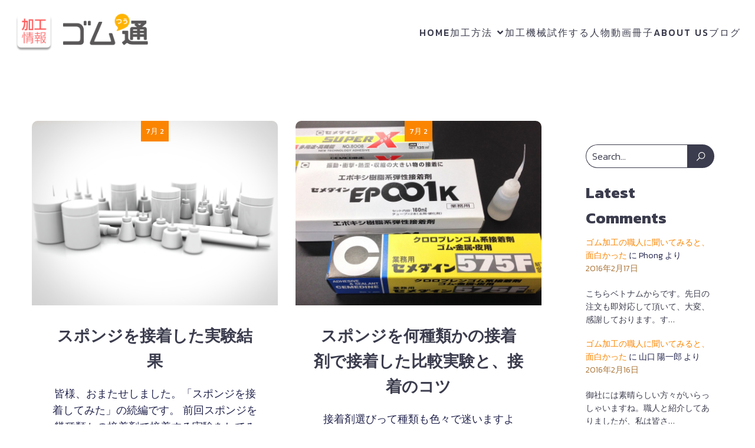

--- FILE ---
content_type: text/html; charset=UTF-8
request_url: https://kakou.gomu.jp/2015/07/
body_size: 21555
content:
<!DOCTYPE html>
<html lang="ja" id="kubio">
<head>
	<meta charset="UTF-8" />
	<meta name="viewport" content="width=device-width, initial-scale=1" />
<meta name='robots' content='max-image-preview:large' />
<title>2015年7月 &#8211; ゴム通の加工情報</title>
<link rel='dns-prefetch' href='//fonts.googleapis.com' />
<link rel="alternate" type="application/rss+xml" title="ゴム通の加工情報 &raquo; フィード" href="https://kakou.gomu.jp/feed/" />
<link rel="alternate" type="application/rss+xml" title="ゴム通の加工情報 &raquo; コメントフィード" href="https://kakou.gomu.jp/comments/feed/" />
					<script>
						(function(){
							var docEL = document.documentElement;
							var style = docEL.style;
							if (!("backgroundAttachment" in style)) return false;
							var oldValue = style.backgroundAttachment;
							style.backgroundAttachment = "fixed";
							var isSupported = (style.backgroundAttachment === "fixed");
							style.backgroundAttachment = oldValue;

							if(navigator.userAgent.toLowerCase().indexOf('mac') !== -1 && navigator.maxTouchPoints){
								isSupported = false;
							}

							if(!isSupported){
								console.warn('Kubio - Browser does not support attachment fix');
								document.documentElement.classList.add('kubio-attachment-fixed-support-fallback');
							}
						})()
					</script>

				<link rel='stylesheet' id='kubio-block-library-css' href='https://kakou.gomu.jp/wp-content/plugins/kubio/build/block-library/style.css?ver=1764683679' type='text/css' media='all' />
<style id='kubio-block-library-inline-css' type='text/css'>
.kubio-shape-circles{background-image:url('https://kakou.gomu.jp/wp-content/plugins/kubio/lib/shapes/header-shapes/circles.png')}.kubio-shape-10degree-stripes{background-image:url('https://kakou.gomu.jp/wp-content/plugins/kubio/lib/shapes/header-shapes/10degree-stripes.png')}.kubio-shape-rounded-squares-blue{background-image:url('https://kakou.gomu.jp/wp-content/plugins/kubio/lib/shapes/header-shapes/rounded-squares-blue.png')}.kubio-shape-many-rounded-squares-blue{background-image:url('https://kakou.gomu.jp/wp-content/plugins/kubio/lib/shapes/header-shapes/many-rounded-squares-blue.png')}.kubio-shape-two-circles{background-image:url('https://kakou.gomu.jp/wp-content/plugins/kubio/lib/shapes/header-shapes/two-circles.png')}.kubio-shape-circles-2{background-image:url('https://kakou.gomu.jp/wp-content/plugins/kubio/lib/shapes/header-shapes/circles-2.png')}.kubio-shape-circles-3{background-image:url('https://kakou.gomu.jp/wp-content/plugins/kubio/lib/shapes/header-shapes/circles-3.png')}.kubio-shape-circles-gradient{background-image:url('https://kakou.gomu.jp/wp-content/plugins/kubio/lib/shapes/header-shapes/circles-gradient.png')}.kubio-shape-circles-white-gradient{background-image:url('https://kakou.gomu.jp/wp-content/plugins/kubio/lib/shapes/header-shapes/circles-white-gradient.png')}.kubio-shape-waves{background-image:url('https://kakou.gomu.jp/wp-content/plugins/kubio/lib/shapes/header-shapes/waves.png')}.kubio-shape-waves-inverted{background-image:url('https://kakou.gomu.jp/wp-content/plugins/kubio/lib/shapes/header-shapes/waves-inverted.png')}.kubio-shape-dots{background-image:url('https://kakou.gomu.jp/wp-content/plugins/kubio/lib/shapes/header-shapes/dots.png')}.kubio-shape-left-tilted-lines{background-image:url('https://kakou.gomu.jp/wp-content/plugins/kubio/lib/shapes/header-shapes/left-tilted-lines.png')}.kubio-shape-right-tilted-lines{background-image:url('https://kakou.gomu.jp/wp-content/plugins/kubio/lib/shapes/header-shapes/right-tilted-lines.png')}.kubio-shape-right-tilted-strips{background-image:url('https://kakou.gomu.jp/wp-content/plugins/kubio/lib/shapes/header-shapes/right-tilted-strips.png')}.kubio-shape-doodle{background-image:url('https://kakou.gomu.jp/wp-content/plugins/kubio/lib/shapes/header-shapes/doodle.png')}.kubio-shape-falling-stars{background-image:url('https://kakou.gomu.jp/wp-content/plugins/kubio/lib/shapes/header-shapes/falling-stars.png')}.kubio-shape-grain{background-image:url('https://kakou.gomu.jp/wp-content/plugins/kubio/lib/shapes/header-shapes/grain.png')}.kubio-shape-poly1{background-image:url('https://kakou.gomu.jp/wp-content/plugins/kubio/lib/shapes/header-shapes/poly1.png')}.kubio-shape-poly2{background-image:url('https://kakou.gomu.jp/wp-content/plugins/kubio/lib/shapes/header-shapes/poly2.png')}.kubio-shape-wavy-lines{background-image:url('https://kakou.gomu.jp/wp-content/plugins/kubio/lib/shapes/header-shapes/wavy-lines.png')}

:root { --kubio-color-1:251,133,0;--kubio-color-2:255,172,79;--kubio-color-3:255,233,207;--kubio-color-4:184,196,203;--kubio-color-5:255,255,255;--kubio-color-6:59,60,77;--kubio-color-1-variant-1:250,211,167;--kubio-color-1-variant-2:250,172,83;--kubio-color-1-variant-3:251,133,0;--kubio-color-1-variant-4:165,87,0;--kubio-color-1-variant-5:80,42,0;--kubio-color-2-variant-1:255,252,249;--kubio-color-2-variant-2:255,212,164;--kubio-color-2-variant-3:255,172,79;--kubio-color-2-variant-4:169,114,52;--kubio-color-2-variant-5:84,57,26;--kubio-color-3-variant-1:255,233,207;--kubio-color-3-variant-2:255,194,122;--kubio-color-3-variant-3:169,155,137;--kubio-color-3-variant-4:255,155,37;--kubio-color-3-variant-5:84,77,68;--kubio-color-4-variant-1:184,196,203;--kubio-color-4-variant-2:116,171,202;--kubio-color-4-variant-3:48,146,202;--kubio-color-4-variant-4:106,113,117;--kubio-color-4-variant-5:29,31,32;--kubio-color-5-variant-1:255,255,255;--kubio-color-5-variant-2:204,204,204;--kubio-color-5-variant-3:153,153,153;--kubio-color-5-variant-4:101,101,101;--kubio-color-5-variant-5:50,50,50;--kubio-color-6-variant-1:189,192,246;--kubio-color-6-variant-2:124,126,161;--kubio-color-6-variant-3:59,60,77;--kubio-color-6-variant-4:33,35,76;--kubio-color-6-variant-5:7,11,76 } .has-kubio-color-1-color{color:rgb(var(--kubio-color-1))} .has-kubio-color-1-background-color{background-color:rgb(var(--kubio-color-1))} [data-kubio] .has-kubio-color-1-color{color:rgb(var(--kubio-color-1))} [data-kubio] .has-kubio-color-1-background-color{background-color:rgb(var(--kubio-color-1))} .has-kubio-color-2-color{color:rgb(var(--kubio-color-2))} .has-kubio-color-2-background-color{background-color:rgb(var(--kubio-color-2))} [data-kubio] .has-kubio-color-2-color{color:rgb(var(--kubio-color-2))} [data-kubio] .has-kubio-color-2-background-color{background-color:rgb(var(--kubio-color-2))} .has-kubio-color-3-color{color:rgb(var(--kubio-color-3))} .has-kubio-color-3-background-color{background-color:rgb(var(--kubio-color-3))} [data-kubio] .has-kubio-color-3-color{color:rgb(var(--kubio-color-3))} [data-kubio] .has-kubio-color-3-background-color{background-color:rgb(var(--kubio-color-3))} .has-kubio-color-4-color{color:rgb(var(--kubio-color-4))} .has-kubio-color-4-background-color{background-color:rgb(var(--kubio-color-4))} [data-kubio] .has-kubio-color-4-color{color:rgb(var(--kubio-color-4))} [data-kubio] .has-kubio-color-4-background-color{background-color:rgb(var(--kubio-color-4))} .has-kubio-color-5-color{color:rgb(var(--kubio-color-5))} .has-kubio-color-5-background-color{background-color:rgb(var(--kubio-color-5))} [data-kubio] .has-kubio-color-5-color{color:rgb(var(--kubio-color-5))} [data-kubio] .has-kubio-color-5-background-color{background-color:rgb(var(--kubio-color-5))} .has-kubio-color-6-color{color:rgb(var(--kubio-color-6))} .has-kubio-color-6-background-color{background-color:rgb(var(--kubio-color-6))} [data-kubio] .has-kubio-color-6-color{color:rgb(var(--kubio-color-6))} [data-kubio] .has-kubio-color-6-background-color{background-color:rgb(var(--kubio-color-6))}



#kubio .style-n7Px8ac9A8-outer .wp-block-kubio-navigation-section__nav{animation-duration:0.5s;padding-top:20px;padding-bottom:20px;background-color:#ffffff;}#kubio .style-n7Px8ac9A8-outer .h-navigation_sticky:not(.extra-1).wp-block-kubio-navigation-section__nav{padding-top:10px;padding-bottom:10px;box-shadow:0px 0px 10px 0px rgba(23, 25, 39, 0.1) ;}#kubio .style--KEZg3HctM-inner{text-align:center;height:auto;min-height:unset;}#kubio .style--KEZg3HctM-container{height:auto;min-height:unset;}#kubio .h-navigation_sticky:not(.extra-1) .style--KEZg3HctM-inner{text-align:left;}#kubio .style-VEIxjODsVje-container{align-items:center;justify-content:center;gap:10px;--kubio-gap-fallback:10px;text-decoration:none;}#kubio .style-VEIxjODsVje-container .kubio-logo-image{max-height:70px;}#kubio .style-VEIxjODsVje-image{max-height:70px;}#kubio .style-VEIxjODsVje-text{font-weight:700;font-size:35px;letter-spacing:3px;color:rgba(var(--kubio-color-6),1);}#kubio .h-navigation_sticky:not(.extra-1) .style-VEIxjODsVje-container{align-items:flex-start;justify-content:flex-start;}#kubio .style-bG65_iEFZ4x-inner{text-align:center;}#kubio .style-bG65_iEFZ4x-container{height:auto;min-height:unset;}#kubio .style-1F5MI4xkbol-container{height:50px;}#kubio .style-ji5U07R2i0u-inner{text-align:center;height:auto;min-height:unset;}#kubio .style-ji5U07R2i0u-container{height:auto;min-height:unset;}#kubio .h-navigation_sticky:not(.extra-1) .style-ji5U07R2i0u-inner{text-align:right;}#kubio .style-kcBd_lw6UYb-outer.bordered-active-item > .kubio-menu > ul > li::before,#kubio .style-kcBd_lw6UYb-outer.bordered-active-item > .kubio-menu > ul > li::after{background-color:rgba(var(--kubio-color-5),1);height:3px;}#kubio .style-kcBd_lw6UYb-outer.solid-active-item > .kubio-menu > ul > li::before,#kubio .style-kcBd_lw6UYb-outer.solid-active-item > .kubio-menu > ul > li::after{background-color:white;border-top-left-radius:0%;border-top-right-radius:0%;border-bottom-left-radius:0%;border-bottom-right-radius:0%;}#kubio .style-kcBd_lw6UYb-outer > .kubio-menu > ul{justify-content:center;gap:30px;--kubio-gap-fallback:30px;}#kubio .style-kcBd_lw6UYb-outer > .kubio-menu  > ul > li > a{font-family:Kanit,Helvetica, Arial, Sans-Serif, serif;font-weight:500;font-size:16px;line-height:1.5em;letter-spacing:2px;text-decoration:none;text-transform:uppercase;color:rgba(var(--kubio-color-6),1);padding-top:10px;padding-bottom:10px;padding-left:0px;padding-right:0px;}#kubio .style-kcBd_lw6UYb-outer > .kubio-menu  > ul > li > a:hover,#kubio .style-kcBd_lw6UYb-outer > .kubio-menu > ul > li > a.hover{color:rgba(var(--kubio-color-1-variant-3),1);}#kubio .style-kcBd_lw6UYb-outer > .kubio-menu > ul > li.current-menu-item > a,#kubio .style-kcBd_lw6UYb-outer > .kubio-menu > ul > li.current_page_item > a{color:rgba(var(--kubio-color-1-variant-3),1);}#kubio .style-kcBd_lw6UYb-outer > .kubio-menu  > ul > li > a > svg{padding-left:5px;padding-right:5px;}#kubio .style-kcBd_lw6UYb-outer > .kubio-menu  li > ul{background-color:#ffffff;margin-left:5px;margin-right:5px;box-shadow:0px 0px 5px 2px rgba(0, 0, 0, 0.04) ;}#kubio .style-kcBd_lw6UYb-outer > .kubio-menu  li > ul > li> a{font-size:14px;text-decoration:none;color:rgba(var(--kubio-color-6),1);padding-top:10px;padding-bottom:10px;padding-left:20px;padding-right:20px;border-bottom-color:rgba(128,128,128,.2);border-bottom-width:1px;border-bottom-style:solid;background-color:rgb(255, 255, 255);}#kubio .style-kcBd_lw6UYb-outer > .kubio-menu  li > ul > li > a:hover,#kubio .style-kcBd_lw6UYb-outer > .kubio-menu  li > ul > li > a.hover{color:rgba(var(--kubio-color-5),1);background-color:rgba(var(--kubio-color-1),1);}#kubio .style-kcBd_lw6UYb-outer > .kubio-menu li > ul > li.current-menu-item > a,#kubio .style-kcBd_lw6UYb-outer > .kubio-menu  li > ul > li.current_page_item > a{color:rgba(var(--kubio-color-5),1);background-color:rgba(var(--kubio-color-1),1);}#kubio .style-kcBd_lw6UYb-outer > .kubio-menu > ul > li > ul{margin-top:10px;}#kubio .style-kcBd_lw6UYb-outer > .kubio-menu > ul > li > ul:before{height:10px;width:100%;}#kubio .h-navigation_sticky:not(.extra-1) .style-kcBd_lw6UYb-outer.bordered-active-item > .kubio-menu > ul > li::before,#kubio .h-navigation_sticky:not(.extra-1) .style-kcBd_lw6UYb-outer.bordered-active-item > .kubio-menu > ul > li::after{background-color:rgba(var(--kubio-color-6),1);}#kubio .h-navigation_sticky:not(.extra-1) .style-kcBd_lw6UYb-outer > .kubio-menu > ul{justify-content:flex-end;}#kubio .style-UlDnYTBxfxA-icon{background-color:rgba(var(--kubio-color-1),1);border-top-color:black;border-top-width:0px;border-top-style:none;border-right-color:black;border-right-width:0px;border-right-style:none;border-bottom-color:black;border-bottom-width:0px;border-bottom-style:none;border-left-color:black;border-left-width:0px;border-left-style:none;border-top-left-radius:10px;border-top-right-radius:10px;border-bottom-left-radius:10px;border-bottom-right-radius:10px;fill:rgba(var(--kubio-color-5),1);padding-top:10px;padding-bottom:10px;padding-left:10px;padding-right:10px;width:24px;height:24px;min-width:24px;min-height:24px;}#kubio .style-UlDnYTBxfxA-icon:hover{background-color:rgba(var(--kubio-color-1-variant-3),1);}.style-UlDnYTBxfxA-offscreen{width:300px !important;background-color:rgba(var(--kubio-color-6),1);}.style-UlDnYTBxfxA-offscreenOverlay{background-color:rgba(0,0,0,0.5);}#kubio .style-S4FU5HtJnot-inner{height:auto;min-height:unset;text-align:left;}#kubio .style-S4FU5HtJnot-container{height:auto;min-height:unset;}#kubio .style-kMy4qcyYYAW-container{justify-content:flex-start;align-items:flex-start;gap:10px;--kubio-gap-fallback:10px;text-decoration:none;}#kubio .style-kMy4qcyYYAW-container .kubio-logo-image{max-height:70px;}#kubio .style-kMy4qcyYYAW-image{max-height:70px;}#kubio .style-kMy4qcyYYAW-text{font-weight:800;font-size:24px;letter-spacing:3px;color:rgba(var(--kubio-color-5),1);}#kubio .style-XrsPzi1wsw_-outer > .kubio-menu > ul{--kubio-accordion-menu-offset:10px;}#kubio .style-XrsPzi1wsw_-outer > .kubio-menu  > ul > li > a{font-weight:400;font-size:14px;letter-spacing:3px;text-decoration:none;text-transform:uppercase;color:rgba(var(--kubio-color-5),1);border-top-color:#808080;border-right-color:#808080;border-bottom-color:rgba(var(--kubio-color-5),0.2);border-bottom-width:1px;border-bottom-style:none;border-left-color:#808080;padding-top:20px;padding-bottom:20px;padding-left:40px;}#kubio .style-XrsPzi1wsw_-outer > .kubio-menu  > ul > li > a:hover,#kubio .style-XrsPzi1wsw_-outer > .kubio-menu > ul > li > a.hover{background-color:rgba(var(--kubio-color-1),1);}#kubio .style-XrsPzi1wsw_-outer > .kubio-menu > ul > li.current-menu-item > a,#kubio .style-XrsPzi1wsw_-outer > .kubio-menu > ul > li.current_page_item > a{background-color:rgba(var(--kubio-color-1),1);}#kubio .style-XrsPzi1wsw_-outer > .kubio-menu  > ul > li > a > svg{padding-left:20px;padding-right:20px;}#kubio .style-XrsPzi1wsw_-outer > .kubio-menu  li > ul > li> a{color:rgba(var(--kubio-color-5),1);border-top-color:#808080;border-right-color:#808080;border-bottom-color:rgba(var(--kubio-color-5),0.2);border-bottom-width:1px;border-bottom-style:solid;border-left-color:#808080;padding-top:12px;padding-bottom:12px;padding-left:40px;font-size:14px;text-decoration:none;}#kubio .style-XrsPzi1wsw_-outer > .kubio-menu  li > ul > li > a:hover,#kubio .style-XrsPzi1wsw_-outer > .kubio-menu  li > ul > li > a.hover{background-color:rgba(var(--kubio-color-1),0.8);}#kubio .style-XrsPzi1wsw_-outer > .kubio-menu li > ul > li.current-menu-item > a,#kubio .style-XrsPzi1wsw_-outer > .kubio-menu  li > ul > li.current_page_item > a{background-color:rgba(var(--kubio-color-1),0.8);}#kubio .style-XrsPzi1wsw_-outer > .kubio-menu  li > ul > li > a > svg{padding-left:20px;padding-right:20px;}#kubio .style-EtfOa8NZkUK-inner{text-align:center;height:auto;min-height:unset;}#kubio .style-EtfOa8NZkUK-container{height:auto;min-height:unset;}#kubio .style-XawaJroLHd5-outer p{color:rgba(var(--kubio-color-5),0.4);}#kubio .style-kxeqsSpdy-n-inner{margin-top:-25px;text-align:center;}#kubio .style-kxeqsSpdy-n-container{height:auto;min-height:unset;}#kubio .style-fx1L_l5Ny--inner{box-shadow:none;border-top-left-radius:10px;border-top-right-radius:10px;border-bottom-left-radius:10px;border-bottom-right-radius:10px;text-align:center;background-color:rgba(var(--kubio-color-5),1);}#kubio .style-fx1L_l5Ny--container{height:auto;min-height:unset;}#kubio .style-6duco09NdG-container{border-top-left-radius:10px;border-top-right-radius:10px;border-bottom-left-radius:0px;border-bottom-right-radius:0px;background-color:rgba(var(--kubio-color-2),0.2);text-align:center;height:300px;}#kubio .style-6duco09NdG-image{object-position:top center;object-fit:cover;}#kubio .style-q9IB3o1sOM-inner{background-color:rgba(var(--kubio-color-1),1);text-align:center;}#kubio .style-q9IB3o1sOM-container{height:auto;min-height:unset;}#kubio .style-Xy3_sNqX1-metaDataContainer{justify-content:center;}#kubio .style-Xy3_sNqX1-metaDataContainer a{font-size:13px;color:rgba(var(--kubio-color-5),1);}#kubio .style-Xy3_sNqX1-metaDataContainer .h-svg-icon{width:20px;height:20px;margin-right:5px;}#kubio .style-Xy3_sNqX1-metaDataContainer .metadata-separator{padding-left:5px;padding-right:5px;}#kubio .style-Bp-79hjdrr-inner{text-align:center;}#kubio .style-Bp-79hjdrr-container{height:auto;min-height:unset;}#kubio a.style-yndIzn0LAb-link{text-decoration:none;}#kubio .style-fVTtKcA3Zp-text{font-family:Mulish,Helvetica, Arial, Sans-Serif, serif;font-weight:400;}#kubio .style-INBxtmdCC3-outer a.style-INBxtmdCC3-link{text-align:center;font-family:Kanit,Helvetica, Arial, Sans-Serif, serif;font-weight:300;font-size:16px;line-height:1;letter-spacing:0px;text-decoration:underline;text-transform:none;color:rgba(var(--kubio-color-1-variant-3),1);border-top-width:0px;border-top-style:none;border-right-width:0px;border-right-style:none;border-bottom-width:0px;border-bottom-style:none;border-left-width:0px;border-left-style:none;border-top-left-radius:0px;border-top-right-radius:0px;border-bottom-left-radius:0px;border-bottom-right-radius:0px;padding-top:12px;padding-bottom:0px;padding-left:24px;padding-right:24px;justify-content:center;}#kubio .style-INBxtmdCC3-outer a.style-INBxtmdCC3-link:hover{color:rgba(var(--kubio-color-6),1);}#kubio a.style-INBxtmdCC3-link .style-INBxtmdCC3-icon{width:12px;height:12px;min-width:12px;min-height:12px;margin-left:10px;margin-right:0px;}#kubio .style-IyYQ5NhVOt-inner{text-align:center;}#kubio .style-IyYQ5NhVOt-container{height:auto;min-height:unset;}#kubio .style-theme-t1RcpSwTMC-container{background-color:rgba(var(--kubio-color-5),1);border-top-left-radius:20px;border-top-right-radius:20px;border-bottom-left-radius:20px;border-bottom-right-radius:20px;}#kubio .style-theme-HE2LPNtfKX-inner{text-align:left;border-top-left-radius:10px;border-top-right-radius:10px;border-bottom-left-radius:10px;border-bottom-right-radius:10px;}#kubio .style-theme-HE2LPNtfKX-container{height:auto;min-height:unset;}#kubio .style-theme-ciaK61IeR-outer .search-input::placeholder{color:rgba(var(--kubio-color-6),1);}#kubio .style-theme-ciaK61IeR-input{border-top-color:rgba(var(--kubio-color-6),1);border-top-width:1px;border-top-style:solid;border-right-color:rgba(var(--kubio-color-6),1);border-right-width:0px;border-right-style:solid;border-bottom-color:rgba(var(--kubio-color-6),1);border-bottom-width:1px;border-bottom-style:solid;border-left-color:rgba(var(--kubio-color-6),1);border-left-width:1px;border-left-style:solid;border-top-left-radius:100px;border-top-right-radius:0px;border-bottom-left-radius:100px;border-bottom-right-radius:0px;font-family:Kanit,Helvetica, Arial, Sans-Serif, serif;font-weight:300;background-color:#ffffff;color:rgba(var(--kubio-color-6),1);}#kubio .style-theme-ciaK61IeR-button{border-top-color:rgba(var(--kubio-color-6),0.1);border-top-width:1px;border-top-style:solid;border-right-color:rgba(var(--kubio-color-6),0.1);border-right-width:1px;border-right-style:solid;border-bottom-color:rgba(var(--kubio-color-6),0.1);border-bottom-width:1px;border-bottom-style:solid;border-left-color:rgba(var(--kubio-color-6),0.1);border-left-width:0px;border-left-style:solid;border-top-left-radius:0px;border-top-right-radius:100px;border-bottom-left-radius:0px;border-bottom-right-radius:100px;background-color:rgba(var(--kubio-color-6),1);width:60px;}#kubio .style-theme-ciaK61IeR-icon{fill:rgba(var(--kubio-color-5),1);width:18px;height:18px;min-width:18px;min-height:18px;}#kubio .style-theme-ciaK61IeR-icon:hover{fill:rgba(var(--kubio-color-1-variant-4),1);}#kubio .wp-block.wp-block-kubio-heading__text.style-theme-R9xOJzpKQW0-text{margin-bottom:10px;}#kubio .wp-block.wp-block-kubio-heading__text.style-theme-R9xOJzpKQW0-text .text-wrapper-fancy svg path{stroke:#000000;stroke-linejoin:initial;stroke-linecap:initial;stroke-width:8px;}#kubio .style-dAlw2G59Yo-widget-box{margin-top:0px;margin-bottom:0px;margin-left:0px;margin-right:0px;background-color:unset;background-image:none;font-size:14px;padding-top:0px;padding-bottom:0px;padding-left:0px;padding-right:0px;}#kubio .style-dAlw2G59Yo-widget-box a{font-size:14px;color:rgba(var(--kubio-color-1),1);}#kubio .style-dAlw2G59Yo-widget-box time{font-size:14px;color:rgba(var(--kubio-color-2-variant-4),1);margin-bottom:20px;}#kubio .style-dAlw2G59Yo-widget-box.wp-block-latest-comments .wp-block-latest-comments__comment-excerpt p{font-family:Open Sans,Helvetica, Arial, Sans-Serif, serif;font-weight:400;font-size:14px;color:rgba(var(--kubio-color-6),1);}#kubio .style-vP0mYzy99sE-outer{padding-top:0px;padding-bottom:0px;background-color:rgba(var(--kubio-color-6),1);}body:not(.extra-1) .style-vP0mYzy99sE-outer a,body:not(.extra-1) .style-vP0mYzy99sE-outer a[data-kubio]{color:rgba(var(--kubio-color-1),1);}body:not(.extra-1) .style-vP0mYzy99sE-outer a:hover,body:not(.extra-1) .style-vP0mYzy99sE-outer a[data-kubio]:hover{color:rgba(var(--kubio-color-1-variant-2),1);}body:not(.extra-1) .style-vP0mYzy99sE-outer,body:not(.extra-1) .style-vP0mYzy99sE-outer [data-kubio]:not(h1):not(h2):not(h3):not(h4):not(h5):not(h6),body:not(.extra-1) .style-vP0mYzy99sE-outer p,body:not(.extra-1) .style-vP0mYzy99sE-outer p[data-kubio]{color:rgba(var(--kubio-color-5),1);}#kubio .style-nJpox2eRXHV-inner{text-align:center;}#kubio .style-nJpox2eRXHV-container{text-align:center;height:auto;min-height:unset;}#kubio .style-tF8kitdcL-outer p{color:rgba(var(--kubio-color-5),0.8);}#kubio .style-local-5-container{flex:0 0 auto;ms-flex:0 0 auto;width:auto;max-width:100%;}#kubio .style-local-7-container{flex:1 1 0;ms-flex:1 1 0%;max-width:100%;}#kubio .style-local-9-container{flex:0 0 auto;ms-flex:0 0 auto;width:auto;max-width:100%;}#kubio .style-local-15-container{width:100%;flex:0 0 auto;-ms-flex:0 0 auto;}#kubio .style-local-20-container{width:100%;flex:0 0 auto;-ms-flex:0 0 auto;}#kubio .style-local-24-container{flex:1 1 0;ms-flex:1 1 0%;max-width:100%;}#kubio .style-local-27-container{flex:0 0 auto;-ms-flex:0 0 auto;}#kubio .style-local-30-container{flex:0 0 auto;ms-flex:0 0 auto;width:auto;max-width:100%;}#kubio .style-local-33-container{width:100%;flex:0 0 auto;-ms-flex:0 0 auto;}#kubio .style-local-37-container{flex:0 0 auto;-ms-flex:0 0 auto;}#kubio .style-local-40-container{flex:0 0 auto;ms-flex:0 0 auto;width:auto;max-width:100%;}#kubio .style-local-43-container{width:100%;flex:0 0 auto;-ms-flex:0 0 auto;}#kubio .style-local-47-container{flex:0 0 auto;-ms-flex:0 0 auto;}#kubio .style-local-50-container{flex:0 0 auto;ms-flex:0 0 auto;width:auto;max-width:100%;}#kubio .style-local-53-container{width:100%;flex:0 0 auto;-ms-flex:0 0 auto;}#kubio .style-local-57-container{flex:0 0 auto;-ms-flex:0 0 auto;}#kubio .style-local-60-container{flex:0 0 auto;ms-flex:0 0 auto;width:auto;max-width:100%;}#kubio .style-local-63-container{width:100%;flex:0 0 auto;-ms-flex:0 0 auto;}#kubio .style-local-67-container{flex:0 0 auto;-ms-flex:0 0 auto;}#kubio .style-local-70-container{flex:0 0 auto;ms-flex:0 0 auto;width:auto;max-width:100%;}#kubio .style-local-73-container{width:100%;flex:0 0 auto;-ms-flex:0 0 auto;}#kubio .style-local-78-container{width:25%;flex:0 0 auto;-ms-flex:0 0 auto;}#kubio .style-local-81-container{width:100%;flex:0 0 auto;-ms-flex:0 0 auto;}#kubio .style-local-87-container{flex:0 0 auto;-ms-flex:0 0 auto;}body .style-fx1L_l5Ny--container > * > .h-y-container > *:not(:last-child){margin-bottom:0px;}body .style-fx1L_l5Ny--container > * > .h-y-container > *:not(:last-child){margin-bottom:0px;}body .style-fx1L_l5Ny--container > * > .h-y-container > *:not(:last-child){margin-bottom:0px;}body .style-fx1L_l5Ny--container > * > .h-y-container > *:not(:last-child){margin-bottom:0px;}body .style-fx1L_l5Ny--container > * > .h-y-container > *:not(:last-child){margin-bottom:0px;}.h-y-container > *:not(:last-child),.h-x-container-inner > *{margin-bottom:20px;}.h-x-container-inner,.h-column__content > .h-x-container > *:last-child,.h-y-container > .kubio-block-inserter{margin-bottom:-20px;}.h-x-container-inner{margin-left:-10px;margin-right:-10px;}.h-x-container-inner > *{padding-left:10px;padding-right:10px;}[data-kubio] a:not([class*=wp-block-button]),.with-kubio-global-style a:not([class*=wp-block-button]),a:not([class*=wp-block-button])[data-kubio],.wp-block-woocommerce-mini-cart-contents a:not([class*=wp-block-button]){font-family:Kanit,Helvetica, Arial, Sans-Serif, serif;font-weight:400;font-size:1em;line-height:1.5;text-decoration:none;color:rgba(var(--kubio-color-1),1);}[data-kubio] a:not([class*=wp-block-button]):hover,.with-kubio-global-style a:not([class*=wp-block-button]):hover,a:not([class*=wp-block-button])[data-kubio]:hover,.wp-block-woocommerce-mini-cart-contents a:not([class*=wp-block-button]):hover{color:rgba(var(--kubio-color-1-variant-4),1);}[data-kubio] h1,.with-kubio-global-style h1,h1[data-kubio],.wp-block-woocommerce-mini-cart-contents h1{font-family:Kanit,Helvetica, Arial, Sans-Serif, serif;font-weight:700;font-size:4.5em;line-height:1.26;text-transform:none;color:rgba(var(--kubio-color-6),1);}[data-kubio] h2,.with-kubio-global-style h2,h2[data-kubio],.wp-block-woocommerce-mini-cart-contents h2{font-family:Kanit,Helvetica, Arial, Sans-Serif, serif;font-weight:700;font-size:3.5em;line-height:1.143;text-transform:none;color:rgba(var(--kubio-color-6),1);}[data-kubio] h3,.with-kubio-global-style h3,h3[data-kubio],.wp-block-woocommerce-mini-cart-contents h3{font-family:Kanit,Helvetica, Arial, Sans-Serif, serif;font-weight:400;font-size:2.3em;line-height:1.25;text-transform:none;color:rgba(var(--kubio-color-6),1);}[data-kubio] h4,.with-kubio-global-style h4,h4[data-kubio],.wp-block-woocommerce-mini-cart-contents h4{font-family:Kanit,Helvetica, Arial, Sans-Serif, serif;font-weight:700;font-size:1.5em;line-height:1.6;text-transform:none;color:rgba(var(--kubio-color-6),1);}[data-kubio] h5,.with-kubio-global-style h5,h5[data-kubio],.wp-block-woocommerce-mini-cart-contents h5{font-family:Kanit,Helvetica, Arial, Sans-Serif, serif;font-weight:200;font-size:1.2em;line-height:1.55;text-transform:none;color:#000000;}[data-kubio] h6,.with-kubio-global-style h6,h6[data-kubio],.wp-block-woocommerce-mini-cart-contents h6{font-family:Kanit,Helvetica, Arial, Sans-Serif, serif;font-weight:600;font-size:0.8em;line-height:1.6;letter-spacing:1px;text-transform:uppercase;color:rgba(var(--kubio-color-6),1);}[data-kubio],.with-kubio-global-style,[data-kubio] p,.with-kubio-global-style p,p[data-kubio],.wp-block-woocommerce-mini-cart-contents{font-family:Kanit,Helvetica, Arial, Sans-Serif, serif;font-weight:300;font-size:18px;line-height:1.6;text-transform:none;color:rgba(var(--kubio-color-6-variant-4),1);}[data-kubio] .h-lead,.with-kubio-global-style .h-lead,.h-lead[data-kubio]{font-family:Kanit,Helvetica, Arial, Sans-Serif, serif;font-weight:400;font-size:1.3em;line-height:1.5;text-transform:none;color:rgba(var(--kubio-color-6-variant-4),1);}div.h-section-global-spacing{padding-top:90px;padding-bottom:90px;}.h-global-transition,.h-global-transition-all,.h-global-transition-all *{transition-duration:1s;}[data-kubio] input[type='color'],[data-kubio] input[type='date'],[data-kubio] input[type='datetime'],[data-kubio] input[type='datetime-local'],[data-kubio] input[type='email'],[data-kubio] input[type='month'],[data-kubio] input[type='number'],[data-kubio] input[type='password'],[data-kubio] input[type='search'],[data-kubio] input[type='tel'],[data-kubio] input[type='text'],[data-kubio] input[type='url'],[data-kubio] input[type='week'],[data-kubio] input[type='time'],[data-kubio] input:not([type]),[data-kubio] textarea,[data-kubio] select{font-family:Open Sans,Helvetica, Arial, Sans-Serif, serif;font-weight:400;font-size:16px;line-height:1.6;text-transform:none;background-color:rgba(var(--kubio-color-5),1);border-top-color:rgba(var(--kubio-color-5-variant-2),1);border-top-width:1px;border-top-style:solid;border-right-color:rgba(var(--kubio-color-5-variant-2),1);border-right-width:1px;border-right-style:solid;border-bottom-color:rgba(var(--kubio-color-5-variant-2),1);border-bottom-width:1px;border-bottom-style:solid;border-left-color:rgba(var(--kubio-color-5-variant-2),1);border-left-width:1px;border-left-style:solid;border-top-left-radius:4px;border-top-right-radius:4px;border-bottom-left-radius:4px;border-bottom-right-radius:4px;padding-top:4px;padding-bottom:4px;padding-left:10px;padding-right:10px;margin-bottom:10px;}[data-kubio] input[type='color']:hover,[data-kubio] input[type='date']:hover,[data-kubio] input[type='datetime']:hover,[data-kubio] input[type='datetime-local']:hover,[data-kubio] input[type='email']:hover,[data-kubio] input[type='month']:hover,[data-kubio] input[type='number']:hover,[data-kubio] input[type='password']:hover,[data-kubio] input[type='search']:hover,[data-kubio] input[type='tel']:hover,[data-kubio] input[type='text']:hover,[data-kubio] input[type='url']:hover,[data-kubio] input[type='week']:hover,[data-kubio] input[type='time']:hover,[data-kubio] input:not([type]):hover,[data-kubio] textarea:hover,[data-kubio] select:hover{color:rgba(var(--kubio-color-6),1);border-top-color:rgba(var(--kubio-color-6-variant-1),1);border-right-color:rgba(var(--kubio-color-6-variant-1),1);border-bottom-color:rgba(var(--kubio-color-6-variant-1),1);border-left-color:rgba(var(--kubio-color-6-variant-1),1);}[data-kubio] input[type='color']:focus,[data-kubio] input[type='date']:focus,[data-kubio] input[type='datetime']:focus,[data-kubio] input[type='datetime-local']:focus,[data-kubio] input[type='email']:focus,[data-kubio] input[type='month']:focus,[data-kubio] input[type='number']:focus,[data-kubio] input[type='password']:focus,[data-kubio] input[type='search']:focus,[data-kubio] input[type='tel']:focus,[data-kubio] input[type='text']:focus,[data-kubio] input[type='url']:focus,[data-kubio] input[type='week']:focus,[data-kubio] input[type='time']:focus,[data-kubio] input:not([type]):focus,[data-kubio] textarea:focus,[data-kubio] select:focus{color:rgba(var(--kubio-color-6),1);border-top-color:rgba(var(--kubio-color-1),1);border-right-color:rgba(var(--kubio-color-1),1);border-bottom-color:rgba(var(--kubio-color-1),1);border-left-color:rgba(var(--kubio-color-1),1);}[data-kubio] input[type='button'],[data-kubio] button:where(:not(.wp-block-accordion-heading__toggle):not(.wp-block-navigation-submenu__toggle):not(.wc-block-mini-cart__button):not(.wp-block-woocommerce-accordion-header .accordion-item__toggle)){background-color:rgba(var(--kubio-color-1),1);border-top-color:rgba(var(--kubio-color-1),1);border-top-width:2px;border-top-style:solid;border-right-color:rgba(var(--kubio-color-1),1);border-right-width:2px;border-right-style:solid;border-bottom-color:rgba(var(--kubio-color-1),1);border-bottom-width:2px;border-bottom-style:solid;border-left-color:rgba(var(--kubio-color-1),1);border-left-width:2px;border-left-style:solid;border-top-left-radius:4px;border-top-right-radius:4px;border-bottom-left-radius:4px;border-bottom-right-radius:4px;color:rgba(var(--kubio-color-5),1);padding-top:8px;padding-bottom:8px;padding-left:25px;padding-right:24px;}[data-kubio] input[type='button']:hover,[data-kubio] button:where(:not(.wp-block-accordion-heading__toggle):not(.wp-block-navigation-submenu__toggle):not(.wc-block-mini-cart__button):not(.wp-block-woocommerce-accordion-header .accordion-item__toggle)):hover{background-color:rgba(var(--kubio-color-1-variant-4),1);border-top-color:rgba(var(--kubio-color-1-variant-4),1);border-right-color:rgba(var(--kubio-color-1-variant-4),1);border-bottom-color:rgba(var(--kubio-color-1-variant-4),1);border-left-color:rgba(var(--kubio-color-1-variant-4),1);}[data-kubio] input[type='button']:disabled,[data-kubio] button:where(:not(.wp-block-accordion-heading__toggle):not(.wp-block-navigation-submenu__toggle):not(.wc-block-mini-cart__button):not(.wp-block-woocommerce-accordion-header .accordion-item__toggle)):disabled,[data-kubio] input[type='button'][disabled],[data-kubio] button:where(:not(.wp-block-accordion-heading__toggle):not(.wp-block-navigation-submenu__toggle):not(.wc-block-mini-cart__button):not(.wp-block-woocommerce-accordion-header .accordion-item__toggle))[disabled]{background-color:rgba(var(--kubio-color-5-variant-2),1);border-top-color:rgba(var(--kubio-color-5-variant-2),1);border-right-color:rgba(var(--kubio-color-5-variant-2),1);border-bottom-color:rgba(var(--kubio-color-5-variant-2),1);border-left-color:rgba(var(--kubio-color-5-variant-2),1);color:rgba(var(--kubio-color-5-variant-3),1);}[data-kubio] input[type='submit'],[data-kubio] button[type='submit']{border-top-color:rgba(var(--kubio-color-1),1);border-top-width:2px;border-top-style:solid;border-right-color:rgba(var(--kubio-color-1),1);border-right-width:2px;border-right-style:solid;border-bottom-color:rgba(var(--kubio-color-1),1);border-bottom-width:2px;border-bottom-style:solid;border-left-color:rgba(var(--kubio-color-1),1);border-left-width:2px;border-left-style:solid;border-top-left-radius:4px;border-top-right-radius:4px;border-bottom-left-radius:4px;border-bottom-right-radius:4px;color:rgba(var(--kubio-color-5),1);padding-top:8px;padding-bottom:8px;padding-left:25px;padding-right:24px;background-color:rgba(var(--kubio-color-1),1);}[data-kubio] input[type='submit']:hover,[data-kubio] button[type='submit']:hover{border-top-color:rgba(var(--kubio-color-1-variant-4),1);border-right-color:rgba(var(--kubio-color-1-variant-4),1);border-bottom-color:rgba(var(--kubio-color-1-variant-4),1);border-left-color:rgba(var(--kubio-color-1-variant-4),1);background-color:rgba(var(--kubio-color-1-variant-4),1);}[data-kubio] input[type='submit']:disabled,[data-kubio] input[type='submit'][disabled],[data-kubio] button[type='submit']:disabled,[data-kubio] button[type='submit'][disabled]{border-top-color:rgba(var(--kubio-color-5-variant-2),1);border-right-color:rgba(var(--kubio-color-5-variant-2),1);border-bottom-color:rgba(var(--kubio-color-5-variant-2),1);border-left-color:rgba(var(--kubio-color-5-variant-2),1);color:rgba(var(--kubio-color-5-variant-3),1);background-color:rgba(var(--kubio-color-5-variant-2),1);}[data-kubio] input[type='reset'],[data-kubio] button[type='reset']{background-color:rgba(var(--kubio-color-1-variant-1),1);border-top-color:rgba(var(--kubio-color-1-variant-1),1);border-top-width:2px;border-top-style:solid;border-right-color:rgba(var(--kubio-color-1-variant-1),1);border-right-width:2px;border-right-style:solid;border-bottom-color:rgba(var(--kubio-color-1-variant-1),1);border-bottom-width:2px;border-bottom-style:solid;border-left-color:rgba(var(--kubio-color-1-variant-1),1);border-left-width:2px;border-left-style:solid;border-top-left-radius:4px;border-top-right-radius:4px;border-bottom-left-radius:4px;border-bottom-right-radius:4px;color:rgba(var(--kubio-color-6-variant-2),1);padding-top:8px;padding-bottom:8px;padding-left:25px;padding-right:24px;}[data-kubio] input[type='reset']:hover,[data-kubio] button[type='reset']:hover{background-color:rgba(var(--kubio-color-1-variant-2),1);border-top-color:rgba(var(--kubio-color-1-variant-2),1);border-right-color:rgba(var(--kubio-color-1-variant-2),1);border-bottom-color:rgba(var(--kubio-color-1-variant-2),1);border-left-color:rgba(var(--kubio-color-1-variant-2),1);}[data-kubio] input[type='reset']:disabled,[data-kubio] input[type='reset'][disabled],[data-kubio] button[type='reset']:disabled,[data-kubio] button[type='reset'][disabled]{background-color:rgba(var(--kubio-color-5-variant-2),1);border-top-color:rgba(var(--kubio-color-5-variant-2),1);border-right-color:rgba(var(--kubio-color-5-variant-2),1);border-bottom-color:rgba(var(--kubio-color-5-variant-2),1);border-left-color:rgba(var(--kubio-color-5-variant-2),1);color:rgba(var(--kubio-color-5-variant-3),1);}#kubio  .woocommerce a.button,#kubio  .woocommerce button.button,#kubio  .woocommerce input.button,#kubio  .woocommerce #respond input#submit{border-top-color:rgba(var(--kubio-color-2),1);border-top-width:2px;border-top-style:solid;border-right-color:rgba(var(--kubio-color-2),1);border-right-width:2px;border-right-style:solid;border-bottom-color:rgba(var(--kubio-color-2),1);border-bottom-width:2px;border-bottom-style:solid;border-left-color:rgba(var(--kubio-color-2),1);border-left-width:2px;border-left-style:solid;border-top-left-radius:4px;border-top-right-radius:4px;border-bottom-left-radius:4px;border-bottom-right-radius:4px;background-color:rgba(var(--kubio-color-2),1);font-family:Open Sans,Helvetica, Arial, Sans-Serif, serif;font-weight:400;font-size:14px;line-height:1.2;text-transform:none;color:rgba(var(--kubio-color-5),1);}#kubio  .woocommerce a.button:hover,#kubio  .woocommerce button.button:hover,#kubio  .woocommerce input.button:hover,#kubio  .woocommerce #respond input#submit:hover{border-top-color:rgba(var(--kubio-color-2-variant-4),1);border-right-color:rgba(var(--kubio-color-2-variant-4),1);border-bottom-color:rgba(var(--kubio-color-2-variant-4),1);border-left-color:rgba(var(--kubio-color-2-variant-4),1);background-color:rgba(var(--kubio-color-2-variant-4),1);}#kubio  .woocommerce a.button:disabled,#kubio  .woocommerce a.button[disabled],#kubio  .woocommerce button.button:disabled,#kubio  .woocommerce button.button[disabled],#kubio  .woocommerce input.button:disabled,#kubio  .woocommerce input.button[disabled],#kubio  .woocommerce #respond input#submit:disabled,#kubio  .woocommerce #respond input#submit[disabled]{border-top-color:rgba(var(--kubio-color-5-variant-2),1);border-right-color:rgba(var(--kubio-color-5-variant-2),1);border-bottom-color:rgba(var(--kubio-color-5-variant-2),1);border-left-color:rgba(var(--kubio-color-5-variant-2),1);background-color:rgba(var(--kubio-color-5-variant-2),1);color:rgba(var(--kubio-color-5-variant-4),1);}#kubio  .woocommerce a.button.woocommerce-form-login__submit,#kubio  .woocommerce a.button.add_to_cart_button,#kubio  .woocommerce a.button.alt,#kubio  .woocommerce button.button.woocommerce-form-login__submit,#kubio  .woocommerce button.button.add_to_cart_button,#kubio  .woocommerce button.button.alt,#kubio  .woocommerce input.button.woocommerce-form-login__submit,#kubio  .woocommerce input.button.add_to_cart_button,#kubio  .woocommerce input.button.alt,#kubio  .woocommerce #respond input#submit.woocommerce-form-login__submit,#kubio  .woocommerce #respond input#submit.add_to_cart_button,#kubio  .woocommerce #respond input#submit.alt{background-color:rgba(var(--kubio-color-1),1);border-top-color:rgba(var(--kubio-color-1),1);border-top-width:2px;border-top-style:solid;border-right-color:rgba(var(--kubio-color-1),1);border-right-width:2px;border-right-style:solid;border-bottom-color:rgba(var(--kubio-color-1),1);border-bottom-width:2px;border-bottom-style:solid;border-left-color:rgba(var(--kubio-color-1),1);border-left-width:2px;border-left-style:solid;border-top-left-radius:4px;border-top-right-radius:4px;border-bottom-left-radius:4px;border-bottom-right-radius:4px;font-family:Open Sans,Helvetica, Arial, Sans-Serif, serif;font-weight:400;font-size:14px;line-height:1.2;text-transform:none;color:rgba(var(--kubio-color-5),1);box-shadow:0px 27px 15px -24px rgba(0,0,0,0.5) ;}#kubio  .woocommerce a.button.woocommerce-form-login__submit:hover,#kubio  .woocommerce a.button.add_to_cart_button:hover,#kubio  .woocommerce a.button.alt:hover,#kubio  .woocommerce button.button.woocommerce-form-login__submit:hover,#kubio  .woocommerce button.button.add_to_cart_button:hover,#kubio  .woocommerce button.button.alt:hover,#kubio  .woocommerce input.button.woocommerce-form-login__submit:hover,#kubio  .woocommerce input.button.add_to_cart_button:hover,#kubio  .woocommerce input.button.alt:hover,#kubio  .woocommerce #respond input#submit.woocommerce-form-login__submit:hover,#kubio  .woocommerce #respond input#submit.add_to_cart_button:hover,#kubio  .woocommerce #respond input#submit.alt:hover{background-color:rgba(var(--kubio-color-1-variant-4),1);border-top-color:rgba(var(--kubio-color-1-variant-4),1);border-right-color:rgba(var(--kubio-color-1-variant-4),1);border-bottom-color:rgba(var(--kubio-color-1-variant-4),1);border-left-color:rgba(var(--kubio-color-1-variant-4),1);}#kubio  .woocommerce a.button.woocommerce-form-login__submit:disabled,#kubio  .woocommerce a.button.woocommerce-form-login__submit[disabled],#kubio  .woocommerce a.button.add_to_cart_button:disabled,#kubio  .woocommerce a.button.add_to_cart_button[disabled],#kubio  .woocommerce a.button.alt:disabled,#kubio  .woocommerce a.button.alt[disabled],#kubio  .woocommerce button.button.woocommerce-form-login__submit:disabled,#kubio  .woocommerce button.button.woocommerce-form-login__submit[disabled],#kubio  .woocommerce button.button.add_to_cart_button:disabled,#kubio  .woocommerce button.button.add_to_cart_button[disabled],#kubio  .woocommerce button.button.alt:disabled,#kubio  .woocommerce button.button.alt[disabled],#kubio  .woocommerce input.button.woocommerce-form-login__submit:disabled,#kubio  .woocommerce input.button.woocommerce-form-login__submit[disabled],#kubio  .woocommerce input.button.add_to_cart_button:disabled,#kubio  .woocommerce input.button.add_to_cart_button[disabled],#kubio  .woocommerce input.button.alt:disabled,#kubio  .woocommerce input.button.alt[disabled],#kubio  .woocommerce #respond input#submit.woocommerce-form-login__submit:disabled,#kubio  .woocommerce #respond input#submit.woocommerce-form-login__submit[disabled],#kubio  .woocommerce #respond input#submit.add_to_cart_button:disabled,#kubio  .woocommerce #respond input#submit.add_to_cart_button[disabled],#kubio  .woocommerce #respond input#submit.alt:disabled,#kubio  .woocommerce #respond input#submit.alt[disabled]{background-color:rgba(var(--kubio-color-5-variant-2),1);border-top-color:rgba(var(--kubio-color-5-variant-2),1);border-right-color:rgba(var(--kubio-color-5-variant-2),1);border-bottom-color:rgba(var(--kubio-color-5-variant-2),1);border-left-color:rgba(var(--kubio-color-5-variant-2),1);color:rgba(var(--kubio-color-5-variant-4),1);}#kubio  .woocommerce-loop-product__link .onsale,#kubio  .single-product .onsale{background-color:rgba(var(--kubio-color-3-variant-2),1);color:rgba(var(--kubio-color-5),1);padding-top:5px;padding-bottom:5px;padding-left:10px;padding-right:10px;border-top-left-radius:10px;border-top-right-radius:10px;border-bottom-left-radius:10px;border-bottom-right-radius:10px;}@media (min-width: 768px) and (max-width: 1023px){#kubio .style-n7Px8ac9A8-outer .h-navigation_sticky:not(.extra-1).wp-block-kubio-navigation-section__nav{padding-top:20px;padding-bottom:20px;}#kubio .h-navigation_sticky:not(.extra-1) .style--KEZg3HctM-inner{text-align:center;}#kubio .h-navigation_sticky:not(.extra-1) .style-VEIxjODsVje-container{align-items:center;justify-content:center;}#kubio .h-navigation_sticky:not(.extra-1) .style-ji5U07R2i0u-inner{text-align:center;}#kubio .h-navigation_sticky:not(.extra-1) .style-kcBd_lw6UYb-outer.bordered-active-item > .kubio-menu > ul > li::before,#kubio .h-navigation_sticky:not(.extra-1) .style-kcBd_lw6UYb-outer.bordered-active-item > .kubio-menu > ul > li::after{background-color:rgba(var(--kubio-color-5),1);}#kubio .h-navigation_sticky:not(.extra-1) .style-kcBd_lw6UYb-outer > .kubio-menu > ul{justify-content:center;}#kubio .style-kMy4qcyYYAW-container{padding-top:10px;padding-bottom:10px;padding-left:10px;padding-right:10px;}#kubio .style-kxeqsSpdy-n-inner{margin-top:-15px;}#kubio .style-local-78-container{width:33%;}div.h-section-global-spacing{padding-top:60px;padding-bottom:60px;}}@media (max-width: 767px){#kubio .style-n7Px8ac9A8-outer .wp-block-kubio-navigation-section__nav{padding-top:10px;padding-bottom:10px;}#kubio .style-n7Px8ac9A8-outer .h-navigation_sticky:not(.extra-1).wp-block-kubio-navigation-section__nav{padding-top:0px;padding-bottom:0px;background-color:rgba(var(--kubio-color-5),1);}#kubio .style--KEZg3HctM-inner{text-align:left;}#kubio .style-VEIxjODsVje-container{align-items:flex-start;justify-content:flex-start;}#kubio .h-navigation_sticky:not(.extra-1) .style-kcBd_lw6UYb-outer.bordered-active-item > .kubio-menu > ul > li::before,#kubio .h-navigation_sticky:not(.extra-1) .style-kcBd_lw6UYb-outer.bordered-active-item > .kubio-menu > ul > li::after{background-color:rgba(var(--kubio-color-5),1);}#kubio .style-kMy4qcyYYAW-container{padding-top:10px;padding-bottom:10px;padding-left:10px;padding-right:10px;}#kubio .style-kxeqsSpdy-n-inner{margin-top:0px;}#kubio .style-local-5-container{flex:1 1 0;ms-flex:1 1 0%;}#kubio .style-local-7-container{width:100%;flex:0 0 auto;-ms-flex:0 0 auto;}#kubio .style-local-24-container{width:100%;flex:0 0 auto;-ms-flex:0 0 auto;}#kubio .style-local-27-container{width:100%;}#kubio .style-local-37-container{width:100%;}#kubio .style-local-47-container{width:100%;}#kubio .style-local-57-container{width:100%;}#kubio .style-local-67-container{width:100%;}#kubio .style-local-78-container{width:100%;}#kubio .style-local-87-container{width:100%;}[data-kubio] h1,.with-kubio-global-style h1,h1[data-kubio],.wp-block-woocommerce-mini-cart-contents h1{font-size:3em;}div.h-section-global-spacing{padding-top:30px;padding-bottom:30px;}}
/*# sourceURL=kubio-block-library-inline-css */
</style>
<style id='wp-block-latest-comments-inline-css' type='text/css'>
ol.wp-block-latest-comments{box-sizing:border-box;margin-left:0}:where(.wp-block-latest-comments:not([style*=line-height] .wp-block-latest-comments__comment)){line-height:1.1}:where(.wp-block-latest-comments:not([style*=line-height] .wp-block-latest-comments__comment-excerpt p)){line-height:1.8}.has-dates :where(.wp-block-latest-comments:not([style*=line-height])),.has-excerpts :where(.wp-block-latest-comments:not([style*=line-height])){line-height:1.5}.wp-block-latest-comments .wp-block-latest-comments{padding-left:0}.wp-block-latest-comments__comment{list-style:none;margin-bottom:1em}.has-avatars .wp-block-latest-comments__comment{list-style:none;min-height:2.25em}.has-avatars .wp-block-latest-comments__comment .wp-block-latest-comments__comment-excerpt,.has-avatars .wp-block-latest-comments__comment .wp-block-latest-comments__comment-meta{margin-left:3.25em}.wp-block-latest-comments__comment-excerpt p{font-size:.875em;margin:.36em 0 1.4em}.wp-block-latest-comments__comment-date{display:block;font-size:.75em}.wp-block-latest-comments .avatar,.wp-block-latest-comments__comment-avatar{border-radius:1.5em;display:block;float:left;height:2.5em;margin-right:.75em;width:2.5em}.wp-block-latest-comments[class*=-font-size] a,.wp-block-latest-comments[style*=font-size] a{font-size:inherit}
/*# sourceURL=https://kakou.gomu.jp/wp-includes/blocks/latest-comments/style.min.css */
</style>
<style id='wp-emoji-styles-inline-css' type='text/css'>

	img.wp-smiley, img.emoji {
		display: inline !important;
		border: none !important;
		box-shadow: none !important;
		height: 1em !important;
		width: 1em !important;
		margin: 0 0.07em !important;
		vertical-align: -0.1em !important;
		background: none !important;
		padding: 0 !important;
	}
/*# sourceURL=wp-emoji-styles-inline-css */
</style>
<style id='wp-block-library-inline-css' type='text/css'>
:root{--wp-block-synced-color:#7a00df;--wp-block-synced-color--rgb:122,0,223;--wp-bound-block-color:var(--wp-block-synced-color);--wp-editor-canvas-background:#ddd;--wp-admin-theme-color:#007cba;--wp-admin-theme-color--rgb:0,124,186;--wp-admin-theme-color-darker-10:#006ba1;--wp-admin-theme-color-darker-10--rgb:0,107,160.5;--wp-admin-theme-color-darker-20:#005a87;--wp-admin-theme-color-darker-20--rgb:0,90,135;--wp-admin-border-width-focus:2px}@media (min-resolution:192dpi){:root{--wp-admin-border-width-focus:1.5px}}.wp-element-button{cursor:pointer}:root .has-very-light-gray-background-color{background-color:#eee}:root .has-very-dark-gray-background-color{background-color:#313131}:root .has-very-light-gray-color{color:#eee}:root .has-very-dark-gray-color{color:#313131}:root .has-vivid-green-cyan-to-vivid-cyan-blue-gradient-background{background:linear-gradient(135deg,#00d084,#0693e3)}:root .has-purple-crush-gradient-background{background:linear-gradient(135deg,#34e2e4,#4721fb 50%,#ab1dfe)}:root .has-hazy-dawn-gradient-background{background:linear-gradient(135deg,#faaca8,#dad0ec)}:root .has-subdued-olive-gradient-background{background:linear-gradient(135deg,#fafae1,#67a671)}:root .has-atomic-cream-gradient-background{background:linear-gradient(135deg,#fdd79a,#004a59)}:root .has-nightshade-gradient-background{background:linear-gradient(135deg,#330968,#31cdcf)}:root .has-midnight-gradient-background{background:linear-gradient(135deg,#020381,#2874fc)}:root{--wp--preset--font-size--normal:16px;--wp--preset--font-size--huge:42px}.has-regular-font-size{font-size:1em}.has-larger-font-size{font-size:2.625em}.has-normal-font-size{font-size:var(--wp--preset--font-size--normal)}.has-huge-font-size{font-size:var(--wp--preset--font-size--huge)}.has-text-align-center{text-align:center}.has-text-align-left{text-align:left}.has-text-align-right{text-align:right}.has-fit-text{white-space:nowrap!important}#end-resizable-editor-section{display:none}.aligncenter{clear:both}.items-justified-left{justify-content:flex-start}.items-justified-center{justify-content:center}.items-justified-right{justify-content:flex-end}.items-justified-space-between{justify-content:space-between}.screen-reader-text{border:0;clip-path:inset(50%);height:1px;margin:-1px;overflow:hidden;padding:0;position:absolute;width:1px;word-wrap:normal!important}.screen-reader-text:focus{background-color:#ddd;clip-path:none;color:#444;display:block;font-size:1em;height:auto;left:5px;line-height:normal;padding:15px 23px 14px;text-decoration:none;top:5px;width:auto;z-index:100000}html :where(.has-border-color){border-style:solid}html :where([style*=border-top-color]){border-top-style:solid}html :where([style*=border-right-color]){border-right-style:solid}html :where([style*=border-bottom-color]){border-bottom-style:solid}html :where([style*=border-left-color]){border-left-style:solid}html :where([style*=border-width]){border-style:solid}html :where([style*=border-top-width]){border-top-style:solid}html :where([style*=border-right-width]){border-right-style:solid}html :where([style*=border-bottom-width]){border-bottom-style:solid}html :where([style*=border-left-width]){border-left-style:solid}html :where(img[class*=wp-image-]){height:auto;max-width:100%}:where(figure){margin:0 0 1em}html :where(.is-position-sticky){--wp-admin--admin-bar--position-offset:var(--wp-admin--admin-bar--height,0px)}@media screen and (max-width:600px){html :where(.is-position-sticky){--wp-admin--admin-bar--position-offset:0px}}

/*# sourceURL=wp-block-library-inline-css */
</style><style id='global-styles-inline-css' type='text/css'>
:root{--wp--preset--aspect-ratio--square: 1;--wp--preset--aspect-ratio--4-3: 4/3;--wp--preset--aspect-ratio--3-4: 3/4;--wp--preset--aspect-ratio--3-2: 3/2;--wp--preset--aspect-ratio--2-3: 2/3;--wp--preset--aspect-ratio--16-9: 16/9;--wp--preset--aspect-ratio--9-16: 9/16;--wp--preset--color--black: #000000;--wp--preset--color--cyan-bluish-gray: #abb8c3;--wp--preset--color--white: #ffffff;--wp--preset--color--pale-pink: #f78da7;--wp--preset--color--vivid-red: #cf2e2e;--wp--preset--color--luminous-vivid-orange: #ff6900;--wp--preset--color--luminous-vivid-amber: #fcb900;--wp--preset--color--light-green-cyan: #7bdcb5;--wp--preset--color--vivid-green-cyan: #00d084;--wp--preset--color--pale-cyan-blue: #8ed1fc;--wp--preset--color--vivid-cyan-blue: #0693e3;--wp--preset--color--vivid-purple: #9b51e0;--wp--preset--color--kubio-color-1: rgba(var(--kubio-color-1), 1);--wp--preset--color--kubio-color-2: rgba(var(--kubio-color-2), 1);--wp--preset--color--kubio-color-3: rgba(var(--kubio-color-3), 1);--wp--preset--color--kubio-color-4: rgba(var(--kubio-color-4), 1);--wp--preset--color--kubio-color-5: rgba(var(--kubio-color-5), 1);--wp--preset--color--kubio-color-6: rgba(var(--kubio-color-6), 1);--wp--preset--gradient--vivid-cyan-blue-to-vivid-purple: linear-gradient(135deg,rgb(6,147,227) 0%,rgb(155,81,224) 100%);--wp--preset--gradient--light-green-cyan-to-vivid-green-cyan: linear-gradient(135deg,rgb(122,220,180) 0%,rgb(0,208,130) 100%);--wp--preset--gradient--luminous-vivid-amber-to-luminous-vivid-orange: linear-gradient(135deg,rgb(252,185,0) 0%,rgb(255,105,0) 100%);--wp--preset--gradient--luminous-vivid-orange-to-vivid-red: linear-gradient(135deg,rgb(255,105,0) 0%,rgb(207,46,46) 100%);--wp--preset--gradient--very-light-gray-to-cyan-bluish-gray: linear-gradient(135deg,rgb(238,238,238) 0%,rgb(169,184,195) 100%);--wp--preset--gradient--cool-to-warm-spectrum: linear-gradient(135deg,rgb(74,234,220) 0%,rgb(151,120,209) 20%,rgb(207,42,186) 40%,rgb(238,44,130) 60%,rgb(251,105,98) 80%,rgb(254,248,76) 100%);--wp--preset--gradient--blush-light-purple: linear-gradient(135deg,rgb(255,206,236) 0%,rgb(152,150,240) 100%);--wp--preset--gradient--blush-bordeaux: linear-gradient(135deg,rgb(254,205,165) 0%,rgb(254,45,45) 50%,rgb(107,0,62) 100%);--wp--preset--gradient--luminous-dusk: linear-gradient(135deg,rgb(255,203,112) 0%,rgb(199,81,192) 50%,rgb(65,88,208) 100%);--wp--preset--gradient--pale-ocean: linear-gradient(135deg,rgb(255,245,203) 0%,rgb(182,227,212) 50%,rgb(51,167,181) 100%);--wp--preset--gradient--electric-grass: linear-gradient(135deg,rgb(202,248,128) 0%,rgb(113,206,126) 100%);--wp--preset--gradient--midnight: linear-gradient(135deg,rgb(2,3,129) 0%,rgb(40,116,252) 100%);--wp--preset--font-size--small: 13px;--wp--preset--font-size--medium: 20px;--wp--preset--font-size--large: 36px;--wp--preset--font-size--x-large: 42px;--wp--preset--spacing--20: 0.44rem;--wp--preset--spacing--30: 0.67rem;--wp--preset--spacing--40: 1rem;--wp--preset--spacing--50: 1.5rem;--wp--preset--spacing--60: 2.25rem;--wp--preset--spacing--70: 3.38rem;--wp--preset--spacing--80: 5.06rem;--wp--preset--shadow--natural: 6px 6px 9px rgba(0, 0, 0, 0.2);--wp--preset--shadow--deep: 12px 12px 50px rgba(0, 0, 0, 0.4);--wp--preset--shadow--sharp: 6px 6px 0px rgba(0, 0, 0, 0.2);--wp--preset--shadow--outlined: 6px 6px 0px -3px rgb(255, 255, 255), 6px 6px rgb(0, 0, 0);--wp--preset--shadow--crisp: 6px 6px 0px rgb(0, 0, 0);}:where(.is-layout-flex){gap: 0.5em;}:where(.is-layout-grid){gap: 0.5em;}body .is-layout-flex{display: flex;}.is-layout-flex{flex-wrap: wrap;align-items: center;}.is-layout-flex > :is(*, div){margin: 0;}body .is-layout-grid{display: grid;}.is-layout-grid > :is(*, div){margin: 0;}:where(.wp-block-columns.is-layout-flex){gap: 2em;}:where(.wp-block-columns.is-layout-grid){gap: 2em;}:where(.wp-block-post-template.is-layout-flex){gap: 1.25em;}:where(.wp-block-post-template.is-layout-grid){gap: 1.25em;}.has-black-color{color: var(--wp--preset--color--black) !important;}.has-cyan-bluish-gray-color{color: var(--wp--preset--color--cyan-bluish-gray) !important;}.has-white-color{color: var(--wp--preset--color--white) !important;}.has-pale-pink-color{color: var(--wp--preset--color--pale-pink) !important;}.has-vivid-red-color{color: var(--wp--preset--color--vivid-red) !important;}.has-luminous-vivid-orange-color{color: var(--wp--preset--color--luminous-vivid-orange) !important;}.has-luminous-vivid-amber-color{color: var(--wp--preset--color--luminous-vivid-amber) !important;}.has-light-green-cyan-color{color: var(--wp--preset--color--light-green-cyan) !important;}.has-vivid-green-cyan-color{color: var(--wp--preset--color--vivid-green-cyan) !important;}.has-pale-cyan-blue-color{color: var(--wp--preset--color--pale-cyan-blue) !important;}.has-vivid-cyan-blue-color{color: var(--wp--preset--color--vivid-cyan-blue) !important;}.has-vivid-purple-color{color: var(--wp--preset--color--vivid-purple) !important;}.has-kubio-color-1-color{color: var(--wp--preset--color--kubio-color-1) !important;}.has-kubio-color-2-color{color: var(--wp--preset--color--kubio-color-2) !important;}.has-kubio-color-3-color{color: var(--wp--preset--color--kubio-color-3) !important;}.has-kubio-color-4-color{color: var(--wp--preset--color--kubio-color-4) !important;}.has-kubio-color-5-color{color: var(--wp--preset--color--kubio-color-5) !important;}.has-kubio-color-6-color{color: var(--wp--preset--color--kubio-color-6) !important;}.has-black-background-color{background-color: var(--wp--preset--color--black) !important;}.has-cyan-bluish-gray-background-color{background-color: var(--wp--preset--color--cyan-bluish-gray) !important;}.has-white-background-color{background-color: var(--wp--preset--color--white) !important;}.has-pale-pink-background-color{background-color: var(--wp--preset--color--pale-pink) !important;}.has-vivid-red-background-color{background-color: var(--wp--preset--color--vivid-red) !important;}.has-luminous-vivid-orange-background-color{background-color: var(--wp--preset--color--luminous-vivid-orange) !important;}.has-luminous-vivid-amber-background-color{background-color: var(--wp--preset--color--luminous-vivid-amber) !important;}.has-light-green-cyan-background-color{background-color: var(--wp--preset--color--light-green-cyan) !important;}.has-vivid-green-cyan-background-color{background-color: var(--wp--preset--color--vivid-green-cyan) !important;}.has-pale-cyan-blue-background-color{background-color: var(--wp--preset--color--pale-cyan-blue) !important;}.has-vivid-cyan-blue-background-color{background-color: var(--wp--preset--color--vivid-cyan-blue) !important;}.has-vivid-purple-background-color{background-color: var(--wp--preset--color--vivid-purple) !important;}.has-kubio-color-1-background-color{background-color: var(--wp--preset--color--kubio-color-1) !important;}.has-kubio-color-2-background-color{background-color: var(--wp--preset--color--kubio-color-2) !important;}.has-kubio-color-3-background-color{background-color: var(--wp--preset--color--kubio-color-3) !important;}.has-kubio-color-4-background-color{background-color: var(--wp--preset--color--kubio-color-4) !important;}.has-kubio-color-5-background-color{background-color: var(--wp--preset--color--kubio-color-5) !important;}.has-kubio-color-6-background-color{background-color: var(--wp--preset--color--kubio-color-6) !important;}.has-black-border-color{border-color: var(--wp--preset--color--black) !important;}.has-cyan-bluish-gray-border-color{border-color: var(--wp--preset--color--cyan-bluish-gray) !important;}.has-white-border-color{border-color: var(--wp--preset--color--white) !important;}.has-pale-pink-border-color{border-color: var(--wp--preset--color--pale-pink) !important;}.has-vivid-red-border-color{border-color: var(--wp--preset--color--vivid-red) !important;}.has-luminous-vivid-orange-border-color{border-color: var(--wp--preset--color--luminous-vivid-orange) !important;}.has-luminous-vivid-amber-border-color{border-color: var(--wp--preset--color--luminous-vivid-amber) !important;}.has-light-green-cyan-border-color{border-color: var(--wp--preset--color--light-green-cyan) !important;}.has-vivid-green-cyan-border-color{border-color: var(--wp--preset--color--vivid-green-cyan) !important;}.has-pale-cyan-blue-border-color{border-color: var(--wp--preset--color--pale-cyan-blue) !important;}.has-vivid-cyan-blue-border-color{border-color: var(--wp--preset--color--vivid-cyan-blue) !important;}.has-vivid-purple-border-color{border-color: var(--wp--preset--color--vivid-purple) !important;}.has-kubio-color-1-border-color{border-color: var(--wp--preset--color--kubio-color-1) !important;}.has-kubio-color-2-border-color{border-color: var(--wp--preset--color--kubio-color-2) !important;}.has-kubio-color-3-border-color{border-color: var(--wp--preset--color--kubio-color-3) !important;}.has-kubio-color-4-border-color{border-color: var(--wp--preset--color--kubio-color-4) !important;}.has-kubio-color-5-border-color{border-color: var(--wp--preset--color--kubio-color-5) !important;}.has-kubio-color-6-border-color{border-color: var(--wp--preset--color--kubio-color-6) !important;}.has-vivid-cyan-blue-to-vivid-purple-gradient-background{background: var(--wp--preset--gradient--vivid-cyan-blue-to-vivid-purple) !important;}.has-light-green-cyan-to-vivid-green-cyan-gradient-background{background: var(--wp--preset--gradient--light-green-cyan-to-vivid-green-cyan) !important;}.has-luminous-vivid-amber-to-luminous-vivid-orange-gradient-background{background: var(--wp--preset--gradient--luminous-vivid-amber-to-luminous-vivid-orange) !important;}.has-luminous-vivid-orange-to-vivid-red-gradient-background{background: var(--wp--preset--gradient--luminous-vivid-orange-to-vivid-red) !important;}.has-very-light-gray-to-cyan-bluish-gray-gradient-background{background: var(--wp--preset--gradient--very-light-gray-to-cyan-bluish-gray) !important;}.has-cool-to-warm-spectrum-gradient-background{background: var(--wp--preset--gradient--cool-to-warm-spectrum) !important;}.has-blush-light-purple-gradient-background{background: var(--wp--preset--gradient--blush-light-purple) !important;}.has-blush-bordeaux-gradient-background{background: var(--wp--preset--gradient--blush-bordeaux) !important;}.has-luminous-dusk-gradient-background{background: var(--wp--preset--gradient--luminous-dusk) !important;}.has-pale-ocean-gradient-background{background: var(--wp--preset--gradient--pale-ocean) !important;}.has-electric-grass-gradient-background{background: var(--wp--preset--gradient--electric-grass) !important;}.has-midnight-gradient-background{background: var(--wp--preset--gradient--midnight) !important;}.has-small-font-size{font-size: var(--wp--preset--font-size--small) !important;}.has-medium-font-size{font-size: var(--wp--preset--font-size--medium) !important;}.has-large-font-size{font-size: var(--wp--preset--font-size--large) !important;}.has-x-large-font-size{font-size: var(--wp--preset--font-size--x-large) !important;}
/*# sourceURL=global-styles-inline-css */
</style>

<style id='classic-theme-styles-inline-css' type='text/css'>
/*! This file is auto-generated */
.wp-block-button__link{color:#fff;background-color:#32373c;border-radius:9999px;box-shadow:none;text-decoration:none;padding:calc(.667em + 2px) calc(1.333em + 2px);font-size:1.125em}.wp-block-file__button{background:#32373c;color:#fff;text-decoration:none}
/*# sourceURL=/wp-includes/css/classic-themes.min.css */
</style>
<style id='wp-block-template-skip-link-inline-css' type='text/css'>

		.skip-link.screen-reader-text {
			border: 0;
			clip-path: inset(50%);
			height: 1px;
			margin: -1px;
			overflow: hidden;
			padding: 0;
			position: absolute !important;
			width: 1px;
			word-wrap: normal !important;
		}

		.skip-link.screen-reader-text:focus {
			background-color: #eee;
			clip-path: none;
			color: #444;
			display: block;
			font-size: 1em;
			height: auto;
			left: 5px;
			line-height: normal;
			padding: 15px 23px 14px;
			text-decoration: none;
			top: 5px;
			width: auto;
			z-index: 100000;
		}
/*# sourceURL=wp-block-template-skip-link-inline-css */
</style>
<link async rel="preload" as="style" onload="this.onload=null;this.rel='stylesheet'" id='kubio-google-fonts-css' href='https://fonts.googleapis.com/css?family=Open+Sans%3A300%2C300italic%2C400%2C400italic%2C600%2C600italic%2C700%2C700italic%2C800%2C800italic%7CMulish%3A400%2C400italic%2C700%2C700italic%2C800%7CRoboto%3A100%2C100italic%2C300%2C300italic%2C400%2C400italic%2C500%2C500italic%2C700%2C700italic%2C900%2C900italic%7CCarter+One%3A400%7CKanit%3A200%2C300%2C400%2C400italic%2C500%2C600%2C700%2C700italic%2C800&#038;display=swap' type='text/css' media='all' />
<noscript><link async rel='stylesheet' href='https://fonts.googleapis.com/css?family=Open+Sans%3A300%2C300italic%2C400%2C400italic%2C600%2C600italic%2C700%2C700italic%2C800%2C800italic%7CMulish%3A400%2C400italic%2C700%2C700italic%2C800%7CRoboto%3A100%2C100italic%2C300%2C300italic%2C400%2C400italic%2C500%2C500italic%2C700%2C700italic%2C900%2C900italic%7CCarter+One%3A400%7CKanit%3A200%2C300%2C400%2C400italic%2C500%2C600%2C700%2C700italic%2C800&#038;display=swap' media='all'></noscript><link rel="preload" as="style" onload="this.onload=null;this.rel='stylesheet'" id='kubio-third-party-blocks-css' href='https://kakou.gomu.jp/wp-content/plugins/kubio/build/third-party-blocks/style.css?ver=1764683680' type='text/css' media='all' />
<noscript><link rel='stylesheet' href='https://kakou.gomu.jp/wp-content/plugins/kubio/build/third-party-blocks/style.css?ver=1764683680' media='all'></noscript><link rel='stylesheet' id='anyway-feedback-css' href='https://kakou.gomu.jp/wp-content/plugins/anyway-feedback/dist/css/afb-style.css?ver=1.1.0' type='text/css' media='screen' />
<link rel='stylesheet' id='niveau-theme-css' href='https://kakou.gomu.jp/wp-content/themes/niveau/resources/theme/fse-base-style.css?ver=1.0.24' type='text/css' media='all' />
<script type="text/javascript" src="https://kakou.gomu.jp/wp-includes/js/jquery/jquery.min.js?ver=3.7.1" id="jquery-core-js"></script>
<script type="text/javascript" src="https://kakou.gomu.jp/wp-includes/js/jquery/jquery-migrate.min.js?ver=3.4.1" id="jquery-migrate-js"></script>
<script type="text/javascript" src="https://kakou.gomu.jp/wp-content/plugins/anyway-feedback/dist/js/js.cookie.min.js?ver=3.0.2" id="js-cookie-js"></script>
<link rel="https://api.w.org/" href="https://kakou.gomu.jp/wp-json/" /><link rel="EditURI" type="application/rsd+xml" title="RSD" href="https://kakou.gomu.jp/xmlrpc.php?rsd" />
<meta name="generator" content="WordPress 6.9" />
<meta name="format-detection" content="telephone=no"><link rel="icon" href="https://kakou.gomu.jp/wp-content/uploads/2015/05/a1cd30a0c5ed7024b44655c7ecf5c401-100x100.png" sizes="32x32" />
<link rel="icon" href="https://kakou.gomu.jp/wp-content/uploads/2015/05/a1cd30a0c5ed7024b44655c7ecf5c401-300x300.png" sizes="192x192" />
<link rel="apple-touch-icon" href="https://kakou.gomu.jp/wp-content/uploads/2015/05/a1cd30a0c5ed7024b44655c7ecf5c401-300x300.png" />
<meta name="msapplication-TileImage" content="https://kakou.gomu.jp/wp-content/uploads/2015/05/a1cd30a0c5ed7024b44655c7ecf5c401-300x300.png" />
		<style data-kubio-theme-style="true">
		  		</style>
		</head>

<body class="archive date wp-custom-logo wp-theme-niveau">
	<div id="page-top" tabindex="-1"></div>
	
<div class="wp-site-blocks"><div class="wp-block wp-block-kubio-header  position-relative wp-block-kubio-header__container style-theme-Zam-Tq5W3-container" data-kubio="kubio/header"><div class="wp-block wp-block-kubio-navigation  position-relative wp-block-kubio-navigation__outer style-n7Px8ac9A8-outer style-local-1-outer" data-kubio="kubio/navigation" id="navigation"><div class="wp-block wp-block-kubio-navigation-section  position-relative wp-block-kubio-navigation-section__nav style-zCe0m_Aryr-nav style-local-2-nav h-section h-navigation" data-kubio="kubio/navigation-section" data-kubio-component="navigation" data-kubio-settings="{&quot;sticky&quot;:false,&quot;overlap&quot;:false}"><div class="position-relative wp-block-kubio-navigation-section__nav-section style-zCe0m_Aryr-nav-section style-local-2-nav-section h-section-grid-container h-section-fluid-container h-section-boxed-container"><div class="wp-block wp-block-kubio-navigation-items  position-relative wp-block-kubio-navigation-items__outer style-yDvejYZYFZ-outer style-local-3-outer" data-kubio="kubio/navigation-items" data-nav-normal="true"><div class="wp-block wp-block-kubio-row  position-relative wp-block-kubio-row__container style-ZuOHj7uKdg-container style-local-4-container gutters-row-lg-0 gutters-row-v-lg-0 gutters-row-md-0 gutters-row-v-md-0 gutters-row-2 gutters-row-v-0" data-kubio="kubio/row"><div class="background-wrapper"><div class="background-layer background-layer-media-container-lg"></div><div class="background-layer background-layer-media-container-md"></div><div class="background-layer background-layer-media-container"></div></div><div class="position-relative wp-block-kubio-row__inner style-ZuOHj7uKdg-inner style-local-4-inner h-row align-items-lg-stretch align-items-md-stretch align-items-stretch justify-content-lg-center justify-content-md-center justify-content-center gutters-col-lg-0 gutters-col-v-lg-0 gutters-col-md-0 gutters-col-v-md-0 gutters-col-2 gutters-col-v-0"><div class="wp-block wp-block-kubio-column  position-relative wp-block-kubio-column__container style--KEZg3HctM-container style-local-5-container d-flex h-col-lg-auto h-col-md-auto h-col" data-kubio="kubio/column"><div class="position-relative wp-block-kubio-column__inner style--KEZg3HctM-inner style-local-5-inner d-flex h-flex-basis h-px-lg-0 v-inner-lg-0 h-px-md-2 v-inner-md-0 h-px-2 v-inner-2"><div class="background-wrapper"><div class="background-layer background-layer-media-container-lg"></div><div class="background-layer background-layer-media-container-md"></div><div class="background-layer background-layer-media-container"></div></div><div class="position-relative wp-block-kubio-column__align style--KEZg3HctM-align style-local-5-align h-y-container h-column__content h-column__v-align flex-basis-auto align-self-lg-center align-self-md-center align-self-center"><a class="wp-block wp-block-kubio-logo  position-relative wp-block-kubio-logo__container style-VEIxjODsVje-container style-local-6-container kubio-has-gap-fallback kubio-logo-direction-row kubio-logo-without-text autodetect-mode" data-kubio="kubio/logo" href="https://kakou.gomu.jp"><img decoding="async" class="position-relative wp-block-kubio-logo__image style-VEIxjODsVje-image style-local-6-image kubio-logo-image" alt="" src="https://kakou.gomu.jp/wp-content/uploads/2023/12/5c6b837c9fd09ffe56b0f0cf60a3c482.png" /><img decoding="async" class="position-relative wp-block-kubio-logo__alternateImage style-VEIxjODsVje-alternateImage style-local-6-alternateImage kubio-logo-image kubio-alternate-logo-image" alt="" src="https://kakou.gomu.jp/wp-content/uploads/2023/12/5c6b837c9fd09ffe56b0f0cf60a3c482.png" /><span class="position-relative wp-block-kubio-logo__text style-VEIxjODsVje-text style-local-6-text"></span></a></div></div></div><div class="wp-block wp-block-kubio-column  kubio-hide-on-mobile position-relative wp-block-kubio-column__container style-bG65_iEFZ4x-container style-local-7-container d-flex h-col-lg h-col-md h-col-auto" data-kubio="kubio/column"><div class="position-relative wp-block-kubio-column__inner style-bG65_iEFZ4x-inner style-local-7-inner d-flex h-flex-basis h-px-lg-0 v-inner-lg-0 h-px-md-0 v-inner-md-0 h-px-0 v-inner-0"><div class="background-wrapper"><div class="background-layer background-layer-media-container-lg"></div><div class="background-layer background-layer-media-container-md"></div><div class="background-layer background-layer-media-container"></div></div><div class="position-relative wp-block-kubio-column__align style-bG65_iEFZ4x-align style-local-7-align h-y-container h-column__content h-column__v-align flex-basis-100 align-self-lg-center align-self-md-center align-self-center"><div class="wp-block wp-block-kubio-spacer  position-relative wp-block-kubio-spacer__container style-1F5MI4xkbol-container style-local-8-container" data-kubio="kubio/spacer"></div></div></div></div><div class="wp-block wp-block-kubio-column  position-relative wp-block-kubio-column__container style-ji5U07R2i0u-container style-local-9-container d-flex h-col-lg-auto h-col-md-auto h-col-auto" data-kubio="kubio/column"><div class="position-relative wp-block-kubio-column__inner style-ji5U07R2i0u-inner style-local-9-inner d-flex h-flex-basis h-px-lg-0 v-inner-lg-0 h-px-md-0 v-inner-md-0 h-px-2 v-inner-2"><div class="background-wrapper"><div class="background-layer background-layer-media-container-lg"></div><div class="background-layer background-layer-media-container-md"></div><div class="background-layer background-layer-media-container"></div></div><div class="position-relative wp-block-kubio-column__align style-ji5U07R2i0u-align style-local-9-align h-y-container h-column__content h-column__v-align flex-basis-auto align-self-lg-center align-self-md-center align-self-center"><div class="wp-block wp-block-kubio-dropdown-menu  position-relative wp-block-kubio-dropdown-menu__outer style-kcBd_lw6UYb-outer style-local-10-outer kubio-dropdown-menu h-ignore-global-body-typography has-offcanvas-mobile" data-kubio="kubio/dropdown-menu" data-kubio-component="dropdown-menu" data-kubio-settings="[]"><div class="wp-block wp-block-kubio-menu-items  position-relative wp-block-kubio-menu-items__outer style-LjbtflaGtHO-outer style-local-11-outer kubio-menu" data-kubio="kubio/menu-items"><ul id="menu-primary-menu" class="menu kubio-has-gap-fallback"><li id="menu-item-1721" class="menu-item menu-item-type-post_type menu-item-object-page menu-item-home menu-item-1721"><a href="https://kakou.gomu.jp/" style=";--kubio-menu-item-depth:0">Home</a></li>
<li id="menu-item-2952" class="menu-item menu-item-type-taxonomy menu-item-object-category menu-item-has-children menu-item-2952"><a href="https://kakou.gomu.jp/category/processing/" style=";--kubio-menu-item-depth:0"><span>加工方法</span><svg class="kubio-menu-item-icon" role="img" viewBox="0 0 320 512">	<path d="M143 352.3L7 216.3c-9.4-9.4-9.4-24.6 0-33.9l22.6-22.6c9.4-9.4 24.6-9.4 33.9 0l96.4 96.4 96.4-96.4c9.4-9.4 24.6-9.4 33.9 0l22.6 22.6c9.4 9.4 9.4 24.6 0 33.9l-136 136c-9.2 9.4-24.4 9.4-33.8 0z"></path></svg></a>
<ul class="sub-menu">
	<li id="menu-item-2953" class="menu-item menu-item-type-taxonomy menu-item-object-category menu-item-2953"><a href="https://kakou.gomu.jp/category/processing/cutting/" style=";--kubio-menu-item-depth:1">切る</a></li>
	<li id="menu-item-2954" class="menu-item menu-item-type-taxonomy menu-item-object-category menu-item-2954"><a href="https://kakou.gomu.jp/category/processing/glueing/" style=";--kubio-menu-item-depth:1">接着する</a></li>
	<li id="menu-item-2955" class="menu-item menu-item-type-taxonomy menu-item-object-category menu-item-2955"><a href="https://kakou.gomu.jp/category/processing/shaving/" style=";--kubio-menu-item-depth:1">削る</a></li>
	<li id="menu-item-2956" class="menu-item menu-item-type-taxonomy menu-item-object-category menu-item-2956"><a href="https://kakou.gomu.jp/category/processing/holing/" style=";--kubio-menu-item-depth:1">穴をあける</a></li>
</ul>
</li>
<li id="menu-item-2947" class="menu-item menu-item-type-taxonomy menu-item-object-category menu-item-2947"><a href="https://kakou.gomu.jp/category/machine/" style=";--kubio-menu-item-depth:0">加工機械</a></li>
<li id="menu-item-2949" class="menu-item menu-item-type-taxonomy menu-item-object-category menu-item-2949"><a href="https://kakou.gomu.jp/category/prototyping/" style=";--kubio-menu-item-depth:0">試作する</a></li>
<li id="menu-item-2948" class="menu-item menu-item-type-taxonomy menu-item-object-category menu-item-2948"><a href="https://kakou.gomu.jp/category/person/" style=";--kubio-menu-item-depth:0">人物</a></li>
<li id="menu-item-2945" class="menu-item menu-item-type-post_type menu-item-object-page menu-item-2945"><a href="https://kakou.gomu.jp/videos/" style=";--kubio-menu-item-depth:0">動画</a></li>
<li id="menu-item-2942" class="menu-item menu-item-type-post_type menu-item-object-page menu-item-2942"><a href="https://kakou.gomu.jp/booklet/" style=";--kubio-menu-item-depth:0">冊子</a></li>
<li id="menu-item-2944" class="menu-item menu-item-type-post_type menu-item-object-page menu-item-2944"><a href="https://kakou.gomu.jp/about_us/" style=";--kubio-menu-item-depth:0">About Us</a></li>
<li id="menu-item-2968" class="menu-item menu-item-type-post_type menu-item-object-page current_page_parent menu-item-2968"><a href="https://kakou.gomu.jp/blog/" style=";--kubio-menu-item-depth:0">ブログ</a></li>
</ul></div><div class="wp-block wp-block-kubio-menu-offscreen  position-relative wp-block-kubio-menu-offscreen__container style-UlDnYTBxfxA-container style-local-12-container" data-kubio="kubio/menu-offscreen"><div class="position-relative wp-block-kubio-menu-offscreen__align style-UlDnYTBxfxA-align style-local-12-align"><button class="position-relative wp-block-kubio-menu-offscreen__iconWrapper style-UlDnYTBxfxA-iconWrapper style-local-12-iconWrapper kubio-offscreen-icon-wrapper" data-target="#kubio-offscreen-696ffd81536cf" data-target-id="kubio-offscreen-696ffd81536cf" data-direction="right" data-width="300px" data-offcanvas-overlay-id="kubio-offscreen-696ffd81536cf-overlay" aria-label="モバイルメニュー" data-kubio-component="offcanvas" data-kubio-settings="[]"><span class="h-svg-icon wp-block-kubio-menu-offscreen__icon style-UlDnYTBxfxA-icon style-local-12-icon" name="icons8-line-awesome/bars"><svg version="1.1" xmlns="http://www.w3.org/2000/svg" xmlns:xlink="http://www.w3.org/1999/xlink" id="bars" viewBox="0 0 512 545.5"><path d="M64 144h384v32H64v-32zm0 128h384v32H64v-32zm0 128h384v32H64v-32z"/></svg></span></button></div><div class="position-relative wp-block-kubio-menu-offscreen__offscreenOverlay style-UlDnYTBxfxA-offscreenOverlay style-local-12-offscreenOverlay kubio-offscreen-overlay offscreen-overlay" id="kubio-offscreen-696ffd81536cf-overlay"></div><div class="position-relative wp-block-kubio-menu-offscreen__offscreen style-UlDnYTBxfxA-offscreen style-local-12-offscreen kubio-offscreen offscreen hide" id="kubio-offscreen-696ffd81536cf"><div class="position-relative wp-block-kubio-menu-offscreen__inner style-UlDnYTBxfxA-inner style-local-12-inner"><div class="wp-block wp-block-kubio-menu-offscreen-content  position-relative wp-block-kubio-menu-offscreen-content__container style-p9BfMhQp1tz-container style-local-13-container" data-kubio="kubio/menu-offscreen-content"><div class="wp-block wp-block-kubio-row  position-relative wp-block-kubio-row__container style-q5ZrR6pGSzT-container style-local-14-container gutters-row-lg-3 gutters-row-v-lg-2 gutters-row-md-3 gutters-row-v-md-2 gutters-row-3 gutters-row-v-2" data-kubio="kubio/row"><div class="background-wrapper"><div class="background-layer background-layer-media-container-lg"></div><div class="background-layer background-layer-media-container-md"></div><div class="background-layer background-layer-media-container"></div></div><div class="position-relative wp-block-kubio-row__inner style-q5ZrR6pGSzT-inner style-local-14-inner h-row align-items-lg-stretch align-items-md-stretch align-items-stretch justify-content-lg-center justify-content-md-center justify-content-center gutters-col-lg-3 gutters-col-v-lg-2 gutters-col-md-3 gutters-col-v-md-2 gutters-col-3 gutters-col-v-2"><div class="wp-block wp-block-kubio-column  position-relative wp-block-kubio-column__container style-S4FU5HtJnot-container style-local-15-container d-flex h-col-lg-auto h-col-md-auto h-col-auto" data-kubio="kubio/column"><div class="position-relative wp-block-kubio-column__inner style-S4FU5HtJnot-inner style-local-15-inner d-flex h-flex-basis h-px-lg-2 v-inner-lg-2 h-px-md-3 v-inner-md-2 h-px-3 v-inner-2"><div class="background-wrapper"><div class="background-layer background-layer-media-container-lg"></div><div class="background-layer background-layer-media-container-md"></div><div class="background-layer background-layer-media-container"></div></div><div class="position-relative wp-block-kubio-column__align style-S4FU5HtJnot-align style-local-15-align h-y-container h-column__content h-column__v-align flex-basis-100 align-self-lg-center align-self-md-center align-self-center"><a class="wp-block wp-block-kubio-logo  position-relative wp-block-kubio-logo__container style-kMy4qcyYYAW-container style-local-16-container kubio-has-gap-fallback kubio-logo-direction-row autodetect-mode" data-kubio="kubio/logo" href="https://kakou.gomu.jp"><span class="position-relative wp-block-kubio-logo__text style-kMy4qcyYYAW-text style-local-16-text">ゴム通の加工情報</span></a></div></div></div></div></div><div class="wp-block wp-block-kubio-accordion-menu  position-relative wp-block-kubio-accordion-menu__outer style-XrsPzi1wsw_-outer style-local-17-outer kubio-accordion-menu h-ignore-global-body-typography" data-kubio="kubio/accordion-menu" data-kubio-component="accordion-menu" data-kubio-settings="[]"><div class="wp-block wp-block-kubio-menu-items  position-relative wp-block-kubio-menu-items__outer style-nGnOqaodi2B-outer style-local-18-outer kubio-menu" data-kubio="kubio/menu-items"><ul id="menu-primary-menu" class="menu kubio-has-gap-fallback"><li id="menu-item-1721" class="menu-item menu-item-type-post_type menu-item-object-page menu-item-home menu-item-1721"><a href="https://kakou.gomu.jp/" style=";--kubio-menu-item-depth:0">Home</a></li>
<li id="menu-item-2952" class="menu-item menu-item-type-taxonomy menu-item-object-category menu-item-has-children menu-item-2952"><a href="https://kakou.gomu.jp/category/processing/" style=";--kubio-menu-item-depth:0"><span>加工方法</span><svg class="kubio-menu-item-icon" role="img" viewBox="0 0 320 512">	<path d="M143 352.3L7 216.3c-9.4-9.4-9.4-24.6 0-33.9l22.6-22.6c9.4-9.4 24.6-9.4 33.9 0l96.4 96.4 96.4-96.4c9.4-9.4 24.6-9.4 33.9 0l22.6 22.6c9.4 9.4 9.4 24.6 0 33.9l-136 136c-9.2 9.4-24.4 9.4-33.8 0z"></path></svg></a>
<ul class="sub-menu">
	<li id="menu-item-2953" class="menu-item menu-item-type-taxonomy menu-item-object-category menu-item-2953"><a href="https://kakou.gomu.jp/category/processing/cutting/" style=";--kubio-menu-item-depth:1">切る</a></li>
	<li id="menu-item-2954" class="menu-item menu-item-type-taxonomy menu-item-object-category menu-item-2954"><a href="https://kakou.gomu.jp/category/processing/glueing/" style=";--kubio-menu-item-depth:1">接着する</a></li>
	<li id="menu-item-2955" class="menu-item menu-item-type-taxonomy menu-item-object-category menu-item-2955"><a href="https://kakou.gomu.jp/category/processing/shaving/" style=";--kubio-menu-item-depth:1">削る</a></li>
	<li id="menu-item-2956" class="menu-item menu-item-type-taxonomy menu-item-object-category menu-item-2956"><a href="https://kakou.gomu.jp/category/processing/holing/" style=";--kubio-menu-item-depth:1">穴をあける</a></li>
</ul>
</li>
<li id="menu-item-2947" class="menu-item menu-item-type-taxonomy menu-item-object-category menu-item-2947"><a href="https://kakou.gomu.jp/category/machine/" style=";--kubio-menu-item-depth:0">加工機械</a></li>
<li id="menu-item-2949" class="menu-item menu-item-type-taxonomy menu-item-object-category menu-item-2949"><a href="https://kakou.gomu.jp/category/prototyping/" style=";--kubio-menu-item-depth:0">試作する</a></li>
<li id="menu-item-2948" class="menu-item menu-item-type-taxonomy menu-item-object-category menu-item-2948"><a href="https://kakou.gomu.jp/category/person/" style=";--kubio-menu-item-depth:0">人物</a></li>
<li id="menu-item-2945" class="menu-item menu-item-type-post_type menu-item-object-page menu-item-2945"><a href="https://kakou.gomu.jp/videos/" style=";--kubio-menu-item-depth:0">動画</a></li>
<li id="menu-item-2942" class="menu-item menu-item-type-post_type menu-item-object-page menu-item-2942"><a href="https://kakou.gomu.jp/booklet/" style=";--kubio-menu-item-depth:0">冊子</a></li>
<li id="menu-item-2944" class="menu-item menu-item-type-post_type menu-item-object-page menu-item-2944"><a href="https://kakou.gomu.jp/about_us/" style=";--kubio-menu-item-depth:0">About Us</a></li>
<li id="menu-item-2968" class="menu-item menu-item-type-post_type menu-item-object-page current_page_parent menu-item-2968"><a href="https://kakou.gomu.jp/blog/" style=";--kubio-menu-item-depth:0">ブログ</a></li>
</ul></div></div><div class="wp-block wp-block-kubio-row  position-relative wp-block-kubio-row__container style-rflbvcxpuLs-container style-local-19-container gutters-row-lg-2 gutters-row-v-lg-2 gutters-row-md-2 gutters-row-v-md-2 gutters-row-0 gutters-row-v-2" data-kubio="kubio/row"><div class="background-wrapper"><div class="background-layer background-layer-media-container-lg"></div><div class="background-layer background-layer-media-container-md"></div><div class="background-layer background-layer-media-container"></div></div><div class="position-relative wp-block-kubio-row__inner style-rflbvcxpuLs-inner style-local-19-inner h-row align-items-lg-stretch align-items-md-stretch align-items-stretch justify-content-lg-center justify-content-md-center justify-content-center gutters-col-lg-2 gutters-col-v-lg-2 gutters-col-md-2 gutters-col-v-md-2 gutters-col-0 gutters-col-v-2"><div class="wp-block wp-block-kubio-column  position-relative wp-block-kubio-column__container style-EtfOa8NZkUK-container style-local-20-container d-flex h-col-lg-auto h-col-md-auto h-col-auto" data-kubio="kubio/column"><div class="position-relative wp-block-kubio-column__inner style-EtfOa8NZkUK-inner style-local-20-inner d-flex h-flex-basis h-px-lg-2 v-inner-lg-2 h-px-md-2 v-inner-md-2 h-px-2 v-inner-2"><div class="background-wrapper"><div class="background-layer background-layer-media-container-lg"></div><div class="background-layer background-layer-media-container-md"></div><div class="background-layer background-layer-media-container"></div></div><div class="position-relative wp-block-kubio-column__align style-EtfOa8NZkUK-align style-local-20-align h-y-container h-column__content h-column__v-align flex-basis-100 align-self-lg-center align-self-md-center align-self-center"><div class="wp-block wp-block-kubio-copyright  position-relative wp-block-kubio-copyright__outer style-XawaJroLHd5-outer style-local-21-outer" data-kubio="kubio/copyright"><p>© 2026 ゴム通の加工情報</p></div></div></div></div></div></div></div></div></div></div></div></div></div></div></div></div></div></div></div></div></div>

<div class="wp-block wp-block-kubio-query-layout  position-relative wp-block-kubio-query-layout__outer style-1MCYzfcZN-outer style-local-22-outer d-flex h-section-global-spacing align-items-lg-center align-items-md-center align-items-center" data-kubio="kubio/query-layout" id="blog-layout"><div class="background-wrapper"><div class="background-layer background-layer-media-container-lg"></div><div class="background-layer background-layer-media-container-md"></div><div class="background-layer background-layer-media-container"></div></div><div class="position-relative wp-block-kubio-query-layout__inner style-1MCYzfcZN-inner style-local-22-inner h-section-grid-container h-section-boxed-container"><div class="wp-block wp-block-kubio-row  position-relative wp-block-kubio-row__container style-baLWB4dRKjp-container style-local-23-container gutters-row-lg-0 gutters-row-v-lg-0 gutters-row-md-0 gutters-row-v-md-0 gutters-row-3 gutters-row-v-0" data-kubio="kubio/row"><div class="background-wrapper"><div class="background-layer background-layer-media-container-lg"></div><div class="background-layer background-layer-media-container-md"></div><div class="background-layer background-layer-media-container"></div></div><div class="position-relative wp-block-kubio-row__inner style-baLWB4dRKjp-inner style-local-23-inner h-row align-items-lg-stretch align-items-md-stretch align-items-stretch justify-content-lg-center justify-content-md-center justify-content-center gutters-col-lg-0 gutters-col-v-lg-0 gutters-col-md-0 gutters-col-v-md-0 gutters-col-3 gutters-col-v-0"><div class="wp-block wp-block-kubio-column  position-relative wp-block-kubio-column__container style-kxeqsSpdy-n-container style-local-24-container d-flex h-col-lg h-col-md h-col-auto" data-kubio="kubio/column"><div class="position-relative wp-block-kubio-column__inner style-kxeqsSpdy-n-inner style-local-24-inner d-flex h-flex-basis h-px-lg-2 v-inner-lg-2 h-px-md-2 v-inner-md-2 h-px-2 v-inner-0"><div class="background-wrapper"><div class="background-layer background-layer-media-container-lg"></div><div class="background-layer background-layer-media-container-md"></div><div class="background-layer background-layer-media-container"></div></div><div class="position-relative wp-block-kubio-column__align style-kxeqsSpdy-n-align style-local-24-align h-y-container h-column__content h-column__v-align flex-basis-100 align-self-lg-start align-self-md-start align-self-start"><div class="wp-block wp-block-kubio-query  position-relative wp-block-kubio-query__container style-CtKC_EuIZL-container style-local-25-container" data-kubio="kubio/query"><div class="wp-block wp-block-kubio-query-loop  position-relative wp-block-kubio-query-loop__container style-vrf0UGkWrN-container style-local-26-container gutters-row-lg-2 gutters-row-v-lg-2 gutters-row-md-2 gutters-row-v-md-2 gutters-row-0 gutters-row-v-2" data-kubio="kubio/query-loop" data-kubio-component="masonry" data-kubio-settings="{&quot;enabled&quot;:&quot;1&quot;,&quot;targetSelector&quot;:&quot;.wp-block-kubio-query-loop__inner&quot;}"><div class="background-wrapper"><div class="background-layer background-layer-media-container-lg"></div><div class="background-layer background-layer-media-container-md"></div><div class="background-layer background-layer-media-container"></div></div><div class="position-relative wp-block-kubio-query-loop__inner style-vrf0UGkWrN-inner style-local-26-inner h-row gutters-col-lg-2 gutters-col-v-lg-2 gutters-col-md-2 gutters-col-v-md-2 gutters-col-0 gutters-col-v-2 align-items-lg-stretch align-items-md-stretch align-items-stretch justify-content-lg-start justify-content-md-start justify-content-start kubio-query-loop--use-masonry"><!--kubio post list : start-->
<div class="wp-block wp-block-kubio-query-loop-item  position-relative wp-block-kubio-query-loop-item__container style-fx1L_l5Ny--container style-local-27-container d-flex h-col-lg-6 h-col-md-6 h-col-12 post-1005 post type-post status-publish format-standard has-post-thumbnail hentry category-examples category-processing category-glueing" data-kubio="kubio/query-loop-item"><div class="position-relative wp-block-kubio-query-loop-item__inner style-fx1L_l5Ny--inner style-local-27-inner d-flex h-flex-basis h-px-lg-0 v-inner-lg-0 h-px-md-0 v-inner-md-0 h-px-0 v-inner-0"><div class="background-wrapper"><div class="background-layer background-layer-media-container-lg"></div><div class="background-layer background-layer-media-container-md"></div><div class="background-layer background-layer-media-container"></div></div><div class="position-relative wp-block-kubio-query-loop-item__align style-fx1L_l5Ny--align style-local-27-align h-y-container h-column__content h-column__v-align flex-basis-100 align-self-lg-center align-self-md-center align-self-center"><figure class="wp-block wp-block-kubio-post-featured-image  position-relative wp-block-kubio-post-featured-image__container style-6duco09NdG-container style-local-28-container kubio-post-featured-image--has-image h-aspect-ratio--4-3" data-kubio="kubio/post-featured-image" data-kubio-component="link" data-kubio-settings="{&quot;href&quot;:&quot;https:\/\/kakou.gomu.jp\/2015\/07\/%e6%8e%a5%e7%9d%80%e3%81%99%e3%82%8b%e3%81%a8%e3%81%93%e3%81%86%e3%81%aa%e3%81%a3%e3%81%9f\/&quot;,&quot;target&quot;:null,&quot;rel&quot;:null,&quot;data-kubio-component&quot;:null}"><img width="960" height="640" class="position-relative wp-block-kubio-post-featured-image__image style-6duco09NdG-image style-local-28-image wp-image-1020" src="https://kakou.gomu.jp/wp-content/uploads/2015/07/glue2-e1435812647407.png" /><div class="position-relative wp-block-kubio-post-featured-image__inner style-6duco09NdG-inner style-local-28-inner"><div class="position-relative wp-block-kubio-post-featured-image__align style-6duco09NdG-align style-local-28-align h-y-container align-self-lg-start align-self-md-start align-self-start"><div class="wp-block wp-block-kubio-row  position-relative wp-block-kubio-row__container style-6naYFoaooG-container style-local-29-container gutters-row-lg-0 gutters-row-v-lg-0 gutters-row-md-0 gutters-row-v-md-0 gutters-row-0 gutters-row-v-0" data-kubio="kubio/row"><div class="background-wrapper"><div class="background-layer background-layer-media-container-lg"></div><div class="background-layer background-layer-media-container-md"></div><div class="background-layer background-layer-media-container"></div></div><div class="position-relative wp-block-kubio-row__inner style-6naYFoaooG-inner style-local-29-inner h-row align-items-lg-stretch align-items-md-stretch align-items-stretch justify-content-lg-center justify-content-md-center justify-content-center gutters-col-lg-0 gutters-col-v-lg-0 gutters-col-md-0 gutters-col-v-md-0 gutters-col-0 gutters-col-v-0"><div class="wp-block wp-block-kubio-column  position-relative wp-block-kubio-column__container style-q9IB3o1sOM-container style-local-30-container d-flex h-col-lg-auto h-col-md-auto h-col-auto" data-kubio="kubio/column"><div class="position-relative wp-block-kubio-column__inner style-q9IB3o1sOM-inner style-local-30-inner d-flex h-flex-basis h-px-lg-1 v-inner-lg-1 h-px-md-1 v-inner-md-1 h-px-2 v-inner-1"><div class="background-wrapper"><div class="background-layer background-layer-media-container-lg"></div><div class="background-layer background-layer-media-container-md"></div><div class="background-layer background-layer-media-container"></div></div><div class="position-relative wp-block-kubio-column__align style-q9IB3o1sOM-align style-local-30-align h-y-container h-column__content h-column__v-align flex-basis-auto align-self-lg-center align-self-md-center align-self-center"><div class="wp-block wp-block-kubio-post-meta  position-relative wp-block-kubio-post-meta__metaDataContainer style-Xy3_sNqX1-metaDataContainer style-local-31-metaDataContainer h-blog-meta" data-kubio="kubio/post-meta">			<span class="metadata-item">
					
					<a href="https://kakou.gomu.jp/2015/07/02/">
												7月 2					</a>

								</span>
			
			</div></div></div></div></div></div></div></div></figure><div class="wp-block wp-block-kubio-row  position-relative wp-block-kubio-row__container style-CupYS1Ya-s-container style-local-32-container gutters-row-lg-3 gutters-row-v-lg-3 gutters-row-md-3 gutters-row-v-md-3 gutters-row-3 gutters-row-v-3" data-kubio="kubio/row"><div class="background-wrapper"><div class="background-layer background-layer-media-container-lg"></div><div class="background-layer background-layer-media-container-md"></div><div class="background-layer background-layer-media-container"></div></div><div class="position-relative wp-block-kubio-row__inner style-CupYS1Ya-s-inner style-local-32-inner h-row align-items-lg-stretch align-items-md-stretch align-items-stretch justify-content-lg-center justify-content-md-center justify-content-center gutters-col-lg-3 gutters-col-v-lg-3 gutters-col-md-3 gutters-col-v-md-3 gutters-col-3 gutters-col-v-3"><div class="wp-block wp-block-kubio-column  position-relative wp-block-kubio-column__container style-Bp-79hjdrr-container style-local-33-container d-flex h-col-lg-auto h-col-md-auto h-col-auto" data-kubio="kubio/column"><div class="position-relative wp-block-kubio-column__inner style-Bp-79hjdrr-inner style-local-33-inner d-flex h-flex-basis h-px-lg-0 v-inner-lg-0 h-px-md-0 v-inner-md-0 h-px-0 v-inner-0"><div class="background-wrapper"><div class="background-layer background-layer-media-container-lg"></div><div class="background-layer background-layer-media-container-md"></div><div class="background-layer background-layer-media-container"></div></div><div class="position-relative wp-block-kubio-column__align style-Bp-79hjdrr-align style-local-33-align h-y-container h-column__content h-column__v-align flex-basis-100 align-self-lg-start align-self-md-start align-self-start"><a class="position-relative wp-block-kubio-post-title__link style-yndIzn0LAb-link style-local-34-link d-block" href="https://kakou.gomu.jp/2015/07/%e6%8e%a5%e7%9d%80%e3%81%99%e3%82%8b%e3%81%a8%e3%81%93%e3%81%86%e3%81%aa%e3%81%a3%e3%81%9f/"><h4 class="wp-block wp-block-kubio-post-title  position-relative wp-block-kubio-post-title__container style-yndIzn0LAb-container style-local-34-container" data-kubio="kubio/post-title">スポンジを接着した実験結果</h4></a><p class="wp-block wp-block-kubio-post-excerpt  position-relative wp-block-kubio-post-excerpt__text style-fVTtKcA3Zp-text style-local-35-text" data-kubio="kubio/post-excerpt">皆様、おまたせしました。「スポンジを接着してみた」の続編です。 前回スポンジを幾種類かの接着剤で接着する実験をしてみました。今回、その接着の結果をまとめてみました。 とその前にひとつ書き忘れたことが。これは鉄則ですが接着 [&hellip;]</p><div class="position-relative wp-block-kubio-read-more-button__spacing style-INBxtmdCC3-spacing style-local-36-spacing"><span class="wp-block wp-block-kubio-read-more-button  position-relative wp-block-kubio-read-more-button__outer style-INBxtmdCC3-outer style-local-36-outer kubio-button-container" data-kubio="kubio/read-more-button"><a class="position-relative wp-block-kubio-read-more-button__link style-INBxtmdCC3-link style-local-36-link h-w-100 h-global-transition" href="https://kakou.gomu.jp/2015/07/%e6%8e%a5%e7%9d%80%e3%81%99%e3%82%8b%e3%81%a8%e3%81%93%e3%81%86%e3%81%aa%e3%81%a3%e3%81%9f/"><span class="position-relative wp-block-kubio-read-more-button__text style-INBxtmdCC3-text style-local-36-text kubio-inherit-typography">Read more</span></a></span></div></div></div></div></div></div></div></div></div><div class="wp-block wp-block-kubio-query-loop-item  position-relative wp-block-kubio-query-loop-item__container style-fx1L_l5Ny--container style-local-37-container d-flex h-col-lg-6 h-col-md-6 h-col-12 post-1005 post type-post status-publish format-standard has-post-thumbnail hentry category-examples category-processing category-glueing" data-kubio="kubio/query-loop-item"><div class="position-relative wp-block-kubio-query-loop-item__inner style-fx1L_l5Ny--inner style-local-37-inner d-flex h-flex-basis h-px-lg-0 v-inner-lg-0 h-px-md-0 v-inner-md-0 h-px-0 v-inner-0"><div class="background-wrapper"><div class="background-layer background-layer-media-container-lg"></div><div class="background-layer background-layer-media-container-md"></div><div class="background-layer background-layer-media-container"></div></div><div class="position-relative wp-block-kubio-query-loop-item__align style-fx1L_l5Ny--align style-local-37-align h-y-container h-column__content h-column__v-align flex-basis-100 align-self-lg-center align-self-md-center align-self-center"><figure class="wp-block wp-block-kubio-post-featured-image  position-relative wp-block-kubio-post-featured-image__container style-6duco09NdG-container style-local-38-container kubio-post-featured-image--has-image h-aspect-ratio--4-3" data-kubio="kubio/post-featured-image" data-kubio-component="link" data-kubio-settings="{&quot;href&quot;:&quot;https:\/\/kakou.gomu.jp\/2015\/07\/%e3%82%b9%e3%83%9d%e3%83%b3%e3%82%b8%e3%82%92%e6%8e%a5%e7%9d%80%e3%81%97%e3%81%a6%e3%81%bf%e3%81%9f\/&quot;,&quot;target&quot;:null,&quot;rel&quot;:null,&quot;data-kubio-component&quot;:null}"><img width="960" height="640" class="position-relative wp-block-kubio-post-featured-image__image style-6duco09NdG-image style-local-38-image wp-image-989" src="https://kakou.gomu.jp/wp-content/uploads/2015/07/glue-e1435802676666.jpg" /><div class="position-relative wp-block-kubio-post-featured-image__inner style-6duco09NdG-inner style-local-38-inner"><div class="position-relative wp-block-kubio-post-featured-image__align style-6duco09NdG-align style-local-38-align h-y-container align-self-lg-start align-self-md-start align-self-start"><div class="wp-block wp-block-kubio-row  position-relative wp-block-kubio-row__container style-6naYFoaooG-container style-local-39-container gutters-row-lg-0 gutters-row-v-lg-0 gutters-row-md-0 gutters-row-v-md-0 gutters-row-0 gutters-row-v-0" data-kubio="kubio/row"><div class="background-wrapper"><div class="background-layer background-layer-media-container-lg"></div><div class="background-layer background-layer-media-container-md"></div><div class="background-layer background-layer-media-container"></div></div><div class="position-relative wp-block-kubio-row__inner style-6naYFoaooG-inner style-local-39-inner h-row align-items-lg-stretch align-items-md-stretch align-items-stretch justify-content-lg-center justify-content-md-center justify-content-center gutters-col-lg-0 gutters-col-v-lg-0 gutters-col-md-0 gutters-col-v-md-0 gutters-col-0 gutters-col-v-0"><div class="wp-block wp-block-kubio-column  position-relative wp-block-kubio-column__container style-q9IB3o1sOM-container style-local-40-container d-flex h-col-lg-auto h-col-md-auto h-col-auto" data-kubio="kubio/column"><div class="position-relative wp-block-kubio-column__inner style-q9IB3o1sOM-inner style-local-40-inner d-flex h-flex-basis h-px-lg-1 v-inner-lg-1 h-px-md-1 v-inner-md-1 h-px-2 v-inner-1"><div class="background-wrapper"><div class="background-layer background-layer-media-container-lg"></div><div class="background-layer background-layer-media-container-md"></div><div class="background-layer background-layer-media-container"></div></div><div class="position-relative wp-block-kubio-column__align style-q9IB3o1sOM-align style-local-40-align h-y-container h-column__content h-column__v-align flex-basis-auto align-self-lg-center align-self-md-center align-self-center"><div class="wp-block wp-block-kubio-post-meta  position-relative wp-block-kubio-post-meta__metaDataContainer style-Xy3_sNqX1-metaDataContainer style-local-41-metaDataContainer h-blog-meta" data-kubio="kubio/post-meta">			<span class="metadata-item">
					
					<a href="https://kakou.gomu.jp/2015/07/02/">
												7月 2					</a>

								</span>
			
			</div></div></div></div></div></div></div></div></figure><div class="wp-block wp-block-kubio-row  position-relative wp-block-kubio-row__container style-CupYS1Ya-s-container style-local-42-container gutters-row-lg-3 gutters-row-v-lg-3 gutters-row-md-3 gutters-row-v-md-3 gutters-row-3 gutters-row-v-3" data-kubio="kubio/row"><div class="background-wrapper"><div class="background-layer background-layer-media-container-lg"></div><div class="background-layer background-layer-media-container-md"></div><div class="background-layer background-layer-media-container"></div></div><div class="position-relative wp-block-kubio-row__inner style-CupYS1Ya-s-inner style-local-42-inner h-row align-items-lg-stretch align-items-md-stretch align-items-stretch justify-content-lg-center justify-content-md-center justify-content-center gutters-col-lg-3 gutters-col-v-lg-3 gutters-col-md-3 gutters-col-v-md-3 gutters-col-3 gutters-col-v-3"><div class="wp-block wp-block-kubio-column  position-relative wp-block-kubio-column__container style-Bp-79hjdrr-container style-local-43-container d-flex h-col-lg-auto h-col-md-auto h-col-auto" data-kubio="kubio/column"><div class="position-relative wp-block-kubio-column__inner style-Bp-79hjdrr-inner style-local-43-inner d-flex h-flex-basis h-px-lg-0 v-inner-lg-0 h-px-md-0 v-inner-md-0 h-px-0 v-inner-0"><div class="background-wrapper"><div class="background-layer background-layer-media-container-lg"></div><div class="background-layer background-layer-media-container-md"></div><div class="background-layer background-layer-media-container"></div></div><div class="position-relative wp-block-kubio-column__align style-Bp-79hjdrr-align style-local-43-align h-y-container h-column__content h-column__v-align flex-basis-100 align-self-lg-start align-self-md-start align-self-start"><a class="position-relative wp-block-kubio-post-title__link style-yndIzn0LAb-link style-local-44-link d-block" href="https://kakou.gomu.jp/2015/07/%e3%82%b9%e3%83%9d%e3%83%b3%e3%82%b8%e3%82%92%e6%8e%a5%e7%9d%80%e3%81%97%e3%81%a6%e3%81%bf%e3%81%9f/"><h4 class="wp-block wp-block-kubio-post-title  position-relative wp-block-kubio-post-title__container style-yndIzn0LAb-container style-local-44-container" data-kubio="kubio/post-title">スポンジを何種類かの接着剤で接着した比較実験と、接着のコツ</h4></a><p class="wp-block wp-block-kubio-post-excerpt  position-relative wp-block-kubio-post-excerpt__text style-fVTtKcA3Zp-text style-local-45-text" data-kubio="kubio/post-excerpt">接着剤選びって種類も色々で迷いますよね。はて、スポンジの接着に向いているのは？ 柔らかい素材の接着には硬化後も柔軟性が残る接着剤を選ぶのがコツ。今回スポンジの接着に向いていそうなものを選んで調査・実験してみました。内容は [&hellip;]</p><div class="position-relative wp-block-kubio-read-more-button__spacing style-INBxtmdCC3-spacing style-local-46-spacing"><span class="wp-block wp-block-kubio-read-more-button  position-relative wp-block-kubio-read-more-button__outer style-INBxtmdCC3-outer style-local-46-outer kubio-button-container" data-kubio="kubio/read-more-button"><a class="position-relative wp-block-kubio-read-more-button__link style-INBxtmdCC3-link style-local-46-link h-w-100 h-global-transition" href="https://kakou.gomu.jp/2015/07/%e3%82%b9%e3%83%9d%e3%83%b3%e3%82%b8%e3%82%92%e6%8e%a5%e7%9d%80%e3%81%97%e3%81%a6%e3%81%bf%e3%81%9f/"><span class="position-relative wp-block-kubio-read-more-button__text style-INBxtmdCC3-text style-local-46-text kubio-inherit-typography">Read more</span></a></span></div></div></div></div></div></div></div></div></div><div class="wp-block wp-block-kubio-query-loop-item  position-relative wp-block-kubio-query-loop-item__container style-fx1L_l5Ny--container style-local-47-container d-flex h-col-lg-6 h-col-md-6 h-col-12 post-1005 post type-post status-publish format-standard has-post-thumbnail hentry category-examples category-processing category-glueing" data-kubio="kubio/query-loop-item"><div class="position-relative wp-block-kubio-query-loop-item__inner style-fx1L_l5Ny--inner style-local-47-inner d-flex h-flex-basis h-px-lg-0 v-inner-lg-0 h-px-md-0 v-inner-md-0 h-px-0 v-inner-0"><div class="background-wrapper"><div class="background-layer background-layer-media-container-lg"></div><div class="background-layer background-layer-media-container-md"></div><div class="background-layer background-layer-media-container"></div></div><div class="position-relative wp-block-kubio-query-loop-item__align style-fx1L_l5Ny--align style-local-47-align h-y-container h-column__content h-column__v-align flex-basis-100 align-self-lg-center align-self-md-center align-self-center"><figure class="wp-block wp-block-kubio-post-featured-image  position-relative wp-block-kubio-post-featured-image__container style-6duco09NdG-container style-local-48-container kubio-post-featured-image--has-image h-aspect-ratio--4-3" data-kubio="kubio/post-featured-image" data-kubio-component="link" data-kubio-settings="{&quot;href&quot;:&quot;https:\/\/kakou.gomu.jp\/2015\/07\/%e3%82%b4%e3%83%a0%e9%80%9a%e3%81%ae%e4%ba%a4%e9%80%9a%e5%8f%b8%e4%bb%a4%e6%89%80\/&quot;,&quot;target&quot;:null,&quot;rel&quot;:null,&quot;data-kubio-component&quot;:null}"><img width="960" height="640" class="position-relative wp-block-kubio-post-featured-image__image style-6duco09NdG-image style-local-48-image wp-image-969" src="https://kakou.gomu.jp/wp-content/uploads/2015/07/c5359d6545b9077ff6c1a06ae2fd7bab.png" srcset="https://kakou.gomu.jp/wp-content/uploads/2015/07/c5359d6545b9077ff6c1a06ae2fd7bab.png 960w, https://kakou.gomu.jp/wp-content/uploads/2015/07/c5359d6545b9077ff6c1a06ae2fd7bab-300x200.png 300w, https://kakou.gomu.jp/wp-content/uploads/2015/07/c5359d6545b9077ff6c1a06ae2fd7bab-360x240.png 360w, https://kakou.gomu.jp/wp-content/uploads/2015/07/c5359d6545b9077ff6c1a06ae2fd7bab-750x500.png 750w, https://kakou.gomu.jp/wp-content/uploads/2015/07/c5359d6545b9077ff6c1a06ae2fd7bab-400x267.png 400w, https://kakou.gomu.jp/wp-content/uploads/2015/07/c5359d6545b9077ff6c1a06ae2fd7bab-430x287.png 430w, https://kakou.gomu.jp/wp-content/uploads/2015/07/c5359d6545b9077ff6c1a06ae2fd7bab-150x100.png 150w, https://kakou.gomu.jp/wp-content/uploads/2015/07/c5359d6545b9077ff6c1a06ae2fd7bab-100x67.png 100w, https://kakou.gomu.jp/wp-content/uploads/2015/07/c5359d6545b9077ff6c1a06ae2fd7bab-272x182.png 272w" sizes="(max-width: 960px) 100vw, 960px" /><div class="position-relative wp-block-kubio-post-featured-image__inner style-6duco09NdG-inner style-local-48-inner"><div class="position-relative wp-block-kubio-post-featured-image__align style-6duco09NdG-align style-local-48-align h-y-container align-self-lg-start align-self-md-start align-self-start"><div class="wp-block wp-block-kubio-row  position-relative wp-block-kubio-row__container style-6naYFoaooG-container style-local-49-container gutters-row-lg-0 gutters-row-v-lg-0 gutters-row-md-0 gutters-row-v-md-0 gutters-row-0 gutters-row-v-0" data-kubio="kubio/row"><div class="background-wrapper"><div class="background-layer background-layer-media-container-lg"></div><div class="background-layer background-layer-media-container-md"></div><div class="background-layer background-layer-media-container"></div></div><div class="position-relative wp-block-kubio-row__inner style-6naYFoaooG-inner style-local-49-inner h-row align-items-lg-stretch align-items-md-stretch align-items-stretch justify-content-lg-center justify-content-md-center justify-content-center gutters-col-lg-0 gutters-col-v-lg-0 gutters-col-md-0 gutters-col-v-md-0 gutters-col-0 gutters-col-v-0"><div class="wp-block wp-block-kubio-column  position-relative wp-block-kubio-column__container style-q9IB3o1sOM-container style-local-50-container d-flex h-col-lg-auto h-col-md-auto h-col-auto" data-kubio="kubio/column"><div class="position-relative wp-block-kubio-column__inner style-q9IB3o1sOM-inner style-local-50-inner d-flex h-flex-basis h-px-lg-1 v-inner-lg-1 h-px-md-1 v-inner-md-1 h-px-2 v-inner-1"><div class="background-wrapper"><div class="background-layer background-layer-media-container-lg"></div><div class="background-layer background-layer-media-container-md"></div><div class="background-layer background-layer-media-container"></div></div><div class="position-relative wp-block-kubio-column__align style-q9IB3o1sOM-align style-local-50-align h-y-container h-column__content h-column__v-align flex-basis-auto align-self-lg-center align-self-md-center align-self-center"><div class="wp-block wp-block-kubio-post-meta  position-relative wp-block-kubio-post-meta__metaDataContainer style-Xy3_sNqX1-metaDataContainer style-local-51-metaDataContainer h-blog-meta" data-kubio="kubio/post-meta">			<span class="metadata-item">
					
					<a href="https://kakou.gomu.jp/2015/07/01/">
												7月 1					</a>

								</span>
			
			</div></div></div></div></div></div></div></div></figure><div class="wp-block wp-block-kubio-row  position-relative wp-block-kubio-row__container style-CupYS1Ya-s-container style-local-52-container gutters-row-lg-3 gutters-row-v-lg-3 gutters-row-md-3 gutters-row-v-md-3 gutters-row-3 gutters-row-v-3" data-kubio="kubio/row"><div class="background-wrapper"><div class="background-layer background-layer-media-container-lg"></div><div class="background-layer background-layer-media-container-md"></div><div class="background-layer background-layer-media-container"></div></div><div class="position-relative wp-block-kubio-row__inner style-CupYS1Ya-s-inner style-local-52-inner h-row align-items-lg-stretch align-items-md-stretch align-items-stretch justify-content-lg-center justify-content-md-center justify-content-center gutters-col-lg-3 gutters-col-v-lg-3 gutters-col-md-3 gutters-col-v-md-3 gutters-col-3 gutters-col-v-3"><div class="wp-block wp-block-kubio-column  position-relative wp-block-kubio-column__container style-Bp-79hjdrr-container style-local-53-container d-flex h-col-lg-auto h-col-md-auto h-col-auto" data-kubio="kubio/column"><div class="position-relative wp-block-kubio-column__inner style-Bp-79hjdrr-inner style-local-53-inner d-flex h-flex-basis h-px-lg-0 v-inner-lg-0 h-px-md-0 v-inner-md-0 h-px-0 v-inner-0"><div class="background-wrapper"><div class="background-layer background-layer-media-container-lg"></div><div class="background-layer background-layer-media-container-md"></div><div class="background-layer background-layer-media-container"></div></div><div class="position-relative wp-block-kubio-column__align style-Bp-79hjdrr-align style-local-53-align h-y-container h-column__content h-column__v-align flex-basis-100 align-self-lg-start align-self-md-start align-self-start"><a class="position-relative wp-block-kubio-post-title__link style-yndIzn0LAb-link style-local-54-link d-block" href="https://kakou.gomu.jp/2015/07/%e3%82%b4%e3%83%a0%e9%80%9a%e3%81%ae%e4%ba%a4%e9%80%9a%e5%8f%b8%e4%bb%a4%e6%89%80/"><h4 class="wp-block wp-block-kubio-post-title  position-relative wp-block-kubio-post-title__container style-yndIzn0LAb-container style-local-54-container" data-kubio="kubio/post-title">工場内での仕事の配分と、図面振り分けに役立つアプリの自社開発</h4></a><p class="wp-block wp-block-kubio-post-excerpt  position-relative wp-block-kubio-post-excerpt__text style-fVTtKcA3Zp-text style-local-55-text" data-kubio="kubio/post-excerpt">日本に訪れる外国人が目を丸くしてビックリするのが、鉄道やバスが時刻通りに運行されること。寸分違わぬ正確さは、キッチリしていて生真面目な国民性を見事に反映していますよね。鉄道のこうした運行は「交通司令所」というところが管理 [&hellip;]</p><div class="position-relative wp-block-kubio-read-more-button__spacing style-INBxtmdCC3-spacing style-local-56-spacing"><span class="wp-block wp-block-kubio-read-more-button  position-relative wp-block-kubio-read-more-button__outer style-INBxtmdCC3-outer style-local-56-outer kubio-button-container" data-kubio="kubio/read-more-button"><a class="position-relative wp-block-kubio-read-more-button__link style-INBxtmdCC3-link style-local-56-link h-w-100 h-global-transition" href="https://kakou.gomu.jp/2015/07/%e3%82%b4%e3%83%a0%e9%80%9a%e3%81%ae%e4%ba%a4%e9%80%9a%e5%8f%b8%e4%bb%a4%e6%89%80/"><span class="position-relative wp-block-kubio-read-more-button__text style-INBxtmdCC3-text style-local-56-text kubio-inherit-typography">Read more</span></a></span></div></div></div></div></div></div></div></div></div><div class="wp-block wp-block-kubio-query-loop-item  position-relative wp-block-kubio-query-loop-item__container style-fx1L_l5Ny--container style-local-57-container d-flex h-col-lg-6 h-col-md-6 h-col-12 post-1005 post type-post status-publish format-standard has-post-thumbnail hentry category-examples category-processing category-glueing" data-kubio="kubio/query-loop-item"><div class="position-relative wp-block-kubio-query-loop-item__inner style-fx1L_l5Ny--inner style-local-57-inner d-flex h-flex-basis h-px-lg-0 v-inner-lg-0 h-px-md-0 v-inner-md-0 h-px-0 v-inner-0"><div class="background-wrapper"><div class="background-layer background-layer-media-container-lg"></div><div class="background-layer background-layer-media-container-md"></div><div class="background-layer background-layer-media-container"></div></div><div class="position-relative wp-block-kubio-query-loop-item__align style-fx1L_l5Ny--align style-local-57-align h-y-container h-column__content h-column__v-align flex-basis-100 align-self-lg-center align-self-md-center align-self-center"><figure class="wp-block wp-block-kubio-post-featured-image  position-relative wp-block-kubio-post-featured-image__container style-6duco09NdG-container style-local-58-container kubio-post-featured-image--has-image h-aspect-ratio--4-3" data-kubio="kubio/post-featured-image" data-kubio-component="link" data-kubio-settings="{&quot;href&quot;:&quot;https:\/\/kakou.gomu.jp\/2015\/07\/%e3%81%be%e3%81%81%e3%80%81%e5%88%a5%e3%81%ae%e5%a4%96%e5%9b%bd%e8%aa%9e%e3%82%92%e5%ad%a6%e3%82%93%e3%81%a7%e3%81%84%e3%82%8b%e3%82%88%e3%81%86%e3%81%aa%e3%82%82%e3%82%93%e3%81%a7%e3%81%99\/&quot;,&quot;target&quot;:null,&quot;rel&quot;:null,&quot;data-kubio-component&quot;:null}"><img width="960" height="640" class="position-relative wp-block-kubio-post-featured-image__image style-6duco09NdG-image style-local-58-image wp-image-963" src="https://kakou.gomu.jp/wp-content/uploads/2015/07/Integrex_i100-e1435727365334.png" /><div class="position-relative wp-block-kubio-post-featured-image__inner style-6duco09NdG-inner style-local-58-inner"><div class="position-relative wp-block-kubio-post-featured-image__align style-6duco09NdG-align style-local-58-align h-y-container align-self-lg-start align-self-md-start align-self-start"><div class="wp-block wp-block-kubio-row  position-relative wp-block-kubio-row__container style-6naYFoaooG-container style-local-59-container gutters-row-lg-0 gutters-row-v-lg-0 gutters-row-md-0 gutters-row-v-md-0 gutters-row-0 gutters-row-v-0" data-kubio="kubio/row"><div class="background-wrapper"><div class="background-layer background-layer-media-container-lg"></div><div class="background-layer background-layer-media-container-md"></div><div class="background-layer background-layer-media-container"></div></div><div class="position-relative wp-block-kubio-row__inner style-6naYFoaooG-inner style-local-59-inner h-row align-items-lg-stretch align-items-md-stretch align-items-stretch justify-content-lg-center justify-content-md-center justify-content-center gutters-col-lg-0 gutters-col-v-lg-0 gutters-col-md-0 gutters-col-v-md-0 gutters-col-0 gutters-col-v-0"><div class="wp-block wp-block-kubio-column  position-relative wp-block-kubio-column__container style-q9IB3o1sOM-container style-local-60-container d-flex h-col-lg-auto h-col-md-auto h-col-auto" data-kubio="kubio/column"><div class="position-relative wp-block-kubio-column__inner style-q9IB3o1sOM-inner style-local-60-inner d-flex h-flex-basis h-px-lg-1 v-inner-lg-1 h-px-md-1 v-inner-md-1 h-px-2 v-inner-1"><div class="background-wrapper"><div class="background-layer background-layer-media-container-lg"></div><div class="background-layer background-layer-media-container-md"></div><div class="background-layer background-layer-media-container"></div></div><div class="position-relative wp-block-kubio-column__align style-q9IB3o1sOM-align style-local-60-align h-y-container h-column__content h-column__v-align flex-basis-auto align-self-lg-center align-self-md-center align-self-center"><div class="wp-block wp-block-kubio-post-meta  position-relative wp-block-kubio-post-meta__metaDataContainer style-Xy3_sNqX1-metaDataContainer style-local-61-metaDataContainer h-blog-meta" data-kubio="kubio/post-meta">			<span class="metadata-item">
					
					<a href="https://kakou.gomu.jp/2015/07/01/">
												7月 1					</a>

								</span>
			
			</div></div></div></div></div></div></div></div></figure><div class="wp-block wp-block-kubio-row  position-relative wp-block-kubio-row__container style-CupYS1Ya-s-container style-local-62-container gutters-row-lg-3 gutters-row-v-lg-3 gutters-row-md-3 gutters-row-v-md-3 gutters-row-3 gutters-row-v-3" data-kubio="kubio/row"><div class="background-wrapper"><div class="background-layer background-layer-media-container-lg"></div><div class="background-layer background-layer-media-container-md"></div><div class="background-layer background-layer-media-container"></div></div><div class="position-relative wp-block-kubio-row__inner style-CupYS1Ya-s-inner style-local-62-inner h-row align-items-lg-stretch align-items-md-stretch align-items-stretch justify-content-lg-center justify-content-md-center justify-content-center gutters-col-lg-3 gutters-col-v-lg-3 gutters-col-md-3 gutters-col-v-md-3 gutters-col-3 gutters-col-v-3"><div class="wp-block wp-block-kubio-column  position-relative wp-block-kubio-column__container style-Bp-79hjdrr-container style-local-63-container d-flex h-col-lg-auto h-col-md-auto h-col-auto" data-kubio="kubio/column"><div class="position-relative wp-block-kubio-column__inner style-Bp-79hjdrr-inner style-local-63-inner d-flex h-flex-basis h-px-lg-0 v-inner-lg-0 h-px-md-0 v-inner-md-0 h-px-0 v-inner-0"><div class="background-wrapper"><div class="background-layer background-layer-media-container-lg"></div><div class="background-layer background-layer-media-container-md"></div><div class="background-layer background-layer-media-container"></div></div><div class="position-relative wp-block-kubio-column__align style-Bp-79hjdrr-align style-local-63-align h-y-container h-column__content h-column__v-align flex-basis-100 align-self-lg-start align-self-md-start align-self-start"><a class="position-relative wp-block-kubio-post-title__link style-yndIzn0LAb-link style-local-64-link d-block" href="https://kakou.gomu.jp/2015/07/%e3%81%be%e3%81%81%e3%80%81%e5%88%a5%e3%81%ae%e5%a4%96%e5%9b%bd%e8%aa%9e%e3%82%92%e5%ad%a6%e3%82%93%e3%81%a7%e3%81%84%e3%82%8b%e3%82%88%e3%81%86%e3%81%aa%e3%82%82%e3%82%93%e3%81%a7%e3%81%99/"><h4 class="wp-block wp-block-kubio-post-title  position-relative wp-block-kubio-post-title__container style-yndIzn0LAb-container style-local-64-container" data-kubio="kubio/post-title">マルチタスキングオペレーターに話を聞いてみる</h4></a><p class="wp-block wp-block-kubio-post-excerpt  position-relative wp-block-kubio-post-excerpt__text style-fVTtKcA3Zp-text style-local-65-text" data-kubio="kubio/post-excerpt">新しいことを学ぶのはたいへん。でも、新しいことに挑戦するのは楽しい。 外国語を学ぶのもそうですよね。ホントたぁ〜いへん。特に年を重ねると億劫になるものです。でも、コツコツと努力に努力を重ねた末に外国の方の話す内容が少し聞 [&hellip;]</p><div class="position-relative wp-block-kubio-read-more-button__spacing style-INBxtmdCC3-spacing style-local-66-spacing"><span class="wp-block wp-block-kubio-read-more-button  position-relative wp-block-kubio-read-more-button__outer style-INBxtmdCC3-outer style-local-66-outer kubio-button-container" data-kubio="kubio/read-more-button"><a class="position-relative wp-block-kubio-read-more-button__link style-INBxtmdCC3-link style-local-66-link h-w-100 h-global-transition" href="https://kakou.gomu.jp/2015/07/%e3%81%be%e3%81%81%e3%80%81%e5%88%a5%e3%81%ae%e5%a4%96%e5%9b%bd%e8%aa%9e%e3%82%92%e5%ad%a6%e3%82%93%e3%81%a7%e3%81%84%e3%82%8b%e3%82%88%e3%81%86%e3%81%aa%e3%82%82%e3%82%93%e3%81%a7%e3%81%99/"><span class="position-relative wp-block-kubio-read-more-button__text style-INBxtmdCC3-text style-local-66-text kubio-inherit-typography">Read more</span></a></span></div></div></div></div></div></div></div></div></div>
<!--kubio post list : end--></div></div></div></div></div></div><div class="wp-block wp-block-kubio-column  position-relative wp-block-kubio-column__container style-IyYQ5NhVOt-container style-local-78-container d-flex h-col-lg-auto h-col-md-auto h-col-auto" data-kubio="kubio/column"><div class="position-relative wp-block-kubio-column__inner style-IyYQ5NhVOt-inner style-local-78-inner d-flex h-flex-basis h-px-lg-2 v-inner-lg-2 h-px-md-2 v-inner-md-2 h-px-2 v-inner-2"><div class="background-wrapper"><div class="background-layer background-layer-media-container-lg"></div><div class="background-layer background-layer-media-container-md"></div><div class="background-layer background-layer-media-container"></div></div><div class="position-relative wp-block-kubio-column__align style-IyYQ5NhVOt-align style-local-78-align h-y-container h-column__content h-column__v-align flex-basis-100 align-self-lg-start align-self-md-start align-self-start"><div class="wp-block wp-block-kubio-sidebar  position-relative wp-block-kubio-sidebar__container style-oBgGSZlJQD-container style-local-79-container" data-kubio="kubio/sidebar"><div class="wp-block wp-block-kubio-row  position-relative wp-block-kubio-row__container style-theme-t1RcpSwTMC-container style-local-80-container gutters-row-lg-3 gutters-row-v-lg-3 gutters-row-md-3 gutters-row-v-md-3 gutters-row-3 gutters-row-v-3" data-kubio="kubio/row"><div class="background-wrapper"><div class="background-layer background-layer-media-container-lg"></div><div class="background-layer background-layer-media-container-md"></div><div class="background-layer background-layer-media-container"></div></div><div class="position-relative wp-block-kubio-row__inner style-theme-t1RcpSwTMC-inner style-local-80-inner h-row align-items-lg-stretch align-items-md-stretch align-items-stretch justify-content-lg-center justify-content-md-center justify-content-center gutters-col-lg-3 gutters-col-v-lg-3 gutters-col-md-3 gutters-col-v-md-3 gutters-col-3 gutters-col-v-3"><div class="wp-block wp-block-kubio-column  position-relative wp-block-kubio-column__container style-theme-HE2LPNtfKX-container style-local-81-container d-flex h-col-lg-auto h-col-md-auto h-col-auto" data-kubio="kubio/column"><div class="position-relative wp-block-kubio-column__inner style-theme-HE2LPNtfKX-inner style-local-81-inner d-flex h-flex-basis h-px-lg-0 v-inner-lg-0 h-px-md-0 v-inner-md-0 h-px-0 v-inner-0"><div class="background-wrapper"><div class="background-layer background-layer-media-container-lg"></div><div class="background-layer background-layer-media-container-md"></div><div class="background-layer background-layer-media-container"></div></div><div class="position-relative wp-block-kubio-column__align style-theme-HE2LPNtfKX-align style-local-81-align h-y-container h-column__content h-column__v-align flex-basis-100 align-self-lg-start align-self-md-start align-self-start"><div class="wp-block wp-block-kubio-search-form  position-relative wp-block-kubio-search-form__outer style-theme-ciaK61IeR-outer style-local-82-outer" data-kubio="kubio/search-form"><form class="position-relative wp-block-kubio-search-form__form style-theme-ciaK61IeR-form style-local-82-form d-flex search-form" action="https://kakou.gomu.jp" method="GET"><div class="position-relative wp-block-kubio-search-form__lightbox style-theme-ciaK61IeR-lightbox style-local-82-lightbox"></div><input class="position-relative wp-block-kubio-search-form__input style-theme-ciaK61IeR-input style-local-82-input search-input" placeholder="Search..." value="" name="s" /><button class="position-relative wp-block-kubio-search-form__button style-theme-ciaK61IeR-button style-local-82-button search-button"><span class="h-svg-icon wp-block-kubio-search-form__icon style-theme-ciaK61IeR-icon style-local-82-icon" name="icons8-line-awesome/search"><svg version="1.1" xmlns="http://www.w3.org/2000/svg" xmlns:xlink="http://www.w3.org/1999/xlink" id="search" viewBox="0 0 512 545.5"><path d="M304 80c88.176 0 160 71.824 160 160s-71.824 160-160 160c-38.32 0-73.41-13.423-101-36L75.5 491.5l-23-23L180 341c-22.577-27.59-36-62.68-36-101 0-88.176 71.824-160 160-160zm0 32c-70.882 0-128 57.118-128 128s57.118 128 128 128 128-57.118 128-128-57.118-128-128-128z"/></svg></span></button></form></div><h4 class="wp-block wp-block-kubio-heading  position-relative wp-block-kubio-heading__text style-theme-R9xOJzpKQW0-text style-local-83-text" data-kubio="kubio/heading">Latest Comments</h4><ol class="has-dates has-excerpts aligncenter wp-block-latest-comments style-dAlw2G59Yo-widget-box style-local-Qv78Ez7ps-widget-box wp-block-kubio-core-latest-comments__widget-box"><li class="wp-block-latest-comments__comment"><article><footer class="wp-block-latest-comments__comment-meta"><a class="wp-block-latest-comments__comment-link" href="https://kakou.gomu.jp/2015/04/%e4%bd%9c%e6%a5%ad%e8%80%85%e3%81%ab%e3%82%a4%e3%83%b3%e3%82%bf%e3%83%93%e3%83%a5%e3%83%bc%e3%81%97%e3%81%a6%e3%81%bf%e3%81%9f%e3%80%82%e3%82%b4%e3%83%a0%e3%81%ae%e5%8a%a0%e5%b7%a5%e3%81%a3%e3%81%a6/#comment-33">ゴム加工の職人に聞いてみると、面白かった</a> に <span class="wp-block-latest-comments__comment-author">Phong</span> より<time datetime="2016-02-17T18:25:01+09:00" class="wp-block-latest-comments__comment-date">2016年2月17日</time></footer><div class="wp-block-latest-comments__comment-excerpt"><p>こちらベトナムからです。先日の注文も即対応して頂いて、大変、感謝しております。す&hellip;</p>
</div></article></li><li class="wp-block-latest-comments__comment"><article><footer class="wp-block-latest-comments__comment-meta"><a class="wp-block-latest-comments__comment-link" href="https://kakou.gomu.jp/2015/04/%e4%bd%9c%e6%a5%ad%e8%80%85%e3%81%ab%e3%82%a4%e3%83%b3%e3%82%bf%e3%83%93%e3%83%a5%e3%83%bc%e3%81%97%e3%81%a6%e3%81%bf%e3%81%9f%e3%80%82%e3%82%b4%e3%83%a0%e3%81%ae%e5%8a%a0%e5%b7%a5%e3%81%a3%e3%81%a6/#comment-32">ゴム加工の職人に聞いてみると、面白かった</a> に <span class="wp-block-latest-comments__comment-author">山口 陽一郎</span> より<time datetime="2016-02-16T09:37:12+09:00" class="wp-block-latest-comments__comment-date">2016年2月16日</time></footer><div class="wp-block-latest-comments__comment-excerpt"><p>御社には素晴らしい方々がいらっしゃいますね。職人と紹介してありましたが、私は皆さ&hellip;</p>
</div></article></li><li class="wp-block-latest-comments__comment"><article><footer class="wp-block-latest-comments__comment-meta"><a class="wp-block-latest-comments__comment-link" href="https://kakou.gomu.jp/2015/04/%e4%bd%9c%e6%a5%ad%e8%80%85%e3%81%ab%e3%82%a4%e3%83%b3%e3%82%bf%e3%83%93%e3%83%a5%e3%83%bc%e3%81%97%e3%81%a6%e3%81%bf%e3%81%9f%e3%80%82%e3%82%b4%e3%83%a0%e3%81%ae%e5%8a%a0%e5%b7%a5%e3%81%a3%e3%81%a6/#comment-31">ゴム加工の職人に聞いてみると、面白かった</a> に <span class="wp-block-latest-comments__comment-author">桑原　義明</span> より<time datetime="2016-02-16T09:32:37+09:00" class="wp-block-latest-comments__comment-date">2016年2月16日</time></footer><div class="wp-block-latest-comments__comment-excerpt"><p>確かに機械にも適、不適があり、マシーンとManがうまくかみ合って最適な仕事ができ&hellip;</p>
</div></article></li><li class="wp-block-latest-comments__comment"><article><footer class="wp-block-latest-comments__comment-meta"><a class="wp-block-latest-comments__comment-link" href="https://kakou.gomu.jp/2015/06/%e5%88%a4%e3%81%a7%e6%8a%bc%e3%81%97%e3%81%9f%e3%82%88%e3%81%86%e3%81%ab/#comment-30">トムソンとプレスでゴムシートをカットする</a> に <a class="wp-block-latest-comments__comment-author" href="https://kakou.gomu.jp/2015/12/%e8%a3%8f%e6%8a%80%e3%80%81%e3%83%96%e3%83%ad%e3%83%83%e3%82%af%e3%81%8b%e3%82%89%e8%a3%bd%e5%93%81%e3%81%ab/">裏技、ブロックから製品に | ゴム通の加工情報</a> より<time datetime="2015-12-01T14:35:14+09:00" class="wp-block-latest-comments__comment-date">2015年12月1日</time></footer><div class="wp-block-latest-comments__comment-excerpt"><p>[&#8230;] たとえば、下図のような製品を加工するとしたら、シートからカッ&hellip;</p>
</div></article></li></ol></div></div></div></div></div></div></div></div></div></div></div></div></div>

<div class="wp-block wp-block-kubio-footer  position-relative wp-block-kubio-footer__container style-theme-gt1_zEKay-container style-local-84-container" data-kubio="kubio/footer" data-kubio-component="footer-parallax" data-kubio-settings="{&quot;isEnabled&quot;:false}"><div class="wp-block wp-block-kubio-section  position-relative wp-block-kubio-section__outer style-vP0mYzy99sE-outer style-local-85-outer d-flex h-section-global-spacing align-items-lg-center align-items-md-center align-items-center" data-kubio="kubio/section" id="footer"><div class="background-wrapper"><div class="background-layer background-layer-media-container-lg"></div><div class="background-layer background-layer-media-container-md"></div><div class="background-layer background-layer-media-container"></div></div><div class="position-relative wp-block-kubio-section__inner style-vP0mYzy99sE-inner style-local-85-inner h-section-grid-container h-section-boxed-container"><div class="wp-block wp-block-kubio-row  position-relative wp-block-kubio-row__container style-e6PC03TfkKI-container style-local-86-container gutters-row-lg-2 gutters-row-v-lg-2 gutters-row-md-2 gutters-row-v-md-2 gutters-row-0 gutters-row-v-2" data-kubio="kubio/row"><div class="background-wrapper"><div class="background-layer background-layer-media-container-lg"></div><div class="background-layer background-layer-media-container-md"></div><div class="background-layer background-layer-media-container"></div></div><div class="position-relative wp-block-kubio-row__inner style-e6PC03TfkKI-inner style-local-86-inner h-row align-items-lg-stretch align-items-md-stretch align-items-stretch justify-content-lg-center justify-content-md-center justify-content-center gutters-col-lg-2 gutters-col-v-lg-2 gutters-col-md-2 gutters-col-v-md-2 gutters-col-0 gutters-col-v-2"><div class="wp-block wp-block-kubio-column  position-relative wp-block-kubio-column__container style-nJpox2eRXHV-container style-local-87-container d-flex h-col-lg-12 h-col-md-12 h-col-12" data-kubio="kubio/column"><div class="position-relative wp-block-kubio-column__inner style-nJpox2eRXHV-inner style-local-87-inner d-flex h-flex-basis h-px-lg-2 v-inner-lg-2 h-px-md-2 v-inner-md-2 h-px-2 v-inner-2"><div class="background-wrapper"><div class="background-layer background-layer-media-container-lg"></div><div class="background-layer background-layer-media-container-md"></div><div class="background-layer background-layer-media-container"></div></div><div class="position-relative wp-block-kubio-column__align style-nJpox2eRXHV-align style-local-87-align h-y-container h-column__content h-column__v-align flex-basis-100 align-self-lg-start align-self-md-start align-self-start"><div class="wp-block wp-block-kubio-copyright  position-relative wp-block-kubio-copyright__outer style-tF8kitdcL-outer style-local-88-outer" data-kubio="kubio/copyright"><p>© 2026 ゴム通の加工情報. Created with ❤ using WordPress and <a href="https://kubiobuilder.com" target="_blank" rel="noopener">Kubio</a></p></div></div></div></div></div></div></div></div></div></div>
		<script data-name="colibri-frontend-data">window.kubioFrontendData = [];</script>
		<script type="speculationrules">
{"prefetch":[{"source":"document","where":{"and":[{"href_matches":"/*"},{"not":{"href_matches":["/wp-*.php","/wp-admin/*","/wp-content/uploads/*","/wp-content/*","/wp-content/plugins/*","/wp-content/themes/niveau/*","/*\\?(.+)"]}},{"not":{"selector_matches":"a[rel~=\"nofollow\"]"}},{"not":{"selector_matches":".no-prefetch, .no-prefetch a"}}]},"eagerness":"conservative"}]}
</script>
<script type="text/javascript" src="https://kakou.gomu.jp/wp-includes/js/dist/hooks.min.js?ver=dd5603f07f9220ed27f1" id="wp-hooks-js"></script>
<script type="text/javascript" src="https://kakou.gomu.jp/wp-includes/js/dist/i18n.min.js?ver=c26c3dc7bed366793375" id="wp-i18n-js"></script>
<script type="text/javascript" id="wp-i18n-js-after">
/* <![CDATA[ */
wp.i18n.setLocaleData( { 'text direction\u0004ltr': [ 'ltr' ] } );
//# sourceURL=wp-i18n-js-after
/* ]]> */
</script>
<script type="text/javascript" src="https://kakou.gomu.jp/wp-includes/js/dist/url.min.js?ver=9e178c9516d1222dc834" id="wp-url-js"></script>
<script type="text/javascript" id="wp-api-fetch-js-translations">
/* <![CDATA[ */
( function( domain, translations ) {
	var localeData = translations.locale_data[ domain ] || translations.locale_data.messages;
	localeData[""].domain = domain;
	wp.i18n.setLocaleData( localeData, domain );
} )( "default", {"translation-revision-date":"2025-11-28 11:59:02+0000","generator":"GlotPress\/4.0.3","domain":"messages","locale_data":{"messages":{"":{"domain":"messages","plural-forms":"nplurals=1; plural=0;","lang":"ja_JP"},"Could not get a valid response from the server.":["\u30b5\u30fc\u30d0\u30fc\u304b\u3089\u6b63\u3057\u3044\u5fdc\u7b54\u304c\u3042\u308a\u307e\u305b\u3093\u3067\u3057\u305f\u3002"],"Unable to connect. Please check your Internet connection.":["\u63a5\u7d9a\u3067\u304d\u307e\u305b\u3093\u3002\u30a4\u30f3\u30bf\u30fc\u30cd\u30c3\u30c8\u63a5\u7d9a\u3092\u78ba\u8a8d\u3057\u3066\u304f\u3060\u3055\u3044\u3002"],"Media upload failed. If this is a photo or a large image, please scale it down and try again.":["\u30e1\u30c7\u30a3\u30a2\u306e\u30a2\u30c3\u30d7\u30ed\u30fc\u30c9\u306b\u5931\u6557\u3057\u307e\u3057\u305f\u3002 \u5199\u771f\u307e\u305f\u306f\u5927\u304d\u306a\u753b\u50cf\u306e\u5834\u5408\u306f\u3001\u7e2e\u5c0f\u3057\u3066\u3082\u3046\u4e00\u5ea6\u304a\u8a66\u3057\u304f\u3060\u3055\u3044\u3002"],"The response is not a valid JSON response.":["\u8fd4\u7b54\u304c\u6b63\u3057\u3044 JSON \u30ec\u30b9\u30dd\u30f3\u30b9\u3067\u306f\u3042\u308a\u307e\u305b\u3093\u3002"]}},"comment":{"reference":"wp-includes\/js\/dist\/api-fetch.js"}} );
//# sourceURL=wp-api-fetch-js-translations
/* ]]> */
</script>
<script type="text/javascript" src="https://kakou.gomu.jp/wp-includes/js/dist/api-fetch.min.js?ver=3a4d9af2b423048b0dee" id="wp-api-fetch-js"></script>
<script type="text/javascript" id="wp-api-fetch-js-after">
/* <![CDATA[ */
wp.apiFetch.use( wp.apiFetch.createRootURLMiddleware( "https://kakou.gomu.jp/wp-json/" ) );
wp.apiFetch.nonceMiddleware = wp.apiFetch.createNonceMiddleware( "b43bc32a29" );
wp.apiFetch.use( wp.apiFetch.nonceMiddleware );
wp.apiFetch.use( wp.apiFetch.mediaUploadMiddleware );
wp.apiFetch.nonceEndpoint = "https://kakou.gomu.jp/wp-admin/admin-ajax.php?action=rest-nonce";
//# sourceURL=wp-api-fetch-js-after
/* ]]> */
</script>
<script type="text/javascript" id="anyway-feedback-js-extra">
/* <![CDATA[ */
var AFBP = {"ga":"0","already":"You have already voted."};
//# sourceURL=anyway-feedback-js-extra
/* ]]> */
</script>
<script type="text/javascript" src="https://kakou.gomu.jp/wp-content/plugins/anyway-feedback/dist/js/anyway-feedback-handler.js?ver=1.1.0" id="anyway-feedback-js"></script>
<script type="text/javascript" src="https://kakou.gomu.jp/wp-includes/js/imagesloaded.min.js?ver=5.0.0" id="imagesloaded-js"></script>
<script type="text/javascript" src="https://kakou.gomu.jp/wp-includes/js/masonry.min.js?ver=4.2.2" id="masonry-js"></script>
<script type="text/javascript" src="https://kakou.gomu.jp/wp-includes/js/jquery/jquery.masonry.min.js?ver=3.1.2b" id="jquery-masonry-js"></script>
<script type="text/javascript" id="wp-block-template-skip-link-js-after">
/* <![CDATA[ */
	( function() {
		var skipLinkTarget = document.querySelector( 'main' ),
			sibling,
			skipLinkTargetID,
			skipLink;

		// Early exit if a skip-link target can't be located.
		if ( ! skipLinkTarget ) {
			return;
		}

		/*
		 * Get the site wrapper.
		 * The skip-link will be injected in the beginning of it.
		 */
		sibling = document.querySelector( '.wp-site-blocks' );

		// Early exit if the root element was not found.
		if ( ! sibling ) {
			return;
		}

		// Get the skip-link target's ID, and generate one if it doesn't exist.
		skipLinkTargetID = skipLinkTarget.id;
		if ( ! skipLinkTargetID ) {
			skipLinkTargetID = 'wp--skip-link--target';
			skipLinkTarget.id = skipLinkTargetID;
		}

		// Create the skip link.
		skipLink = document.createElement( 'a' );
		skipLink.classList.add( 'skip-link', 'screen-reader-text' );
		skipLink.id = 'wp-skip-link';
		skipLink.href = '#' + skipLinkTargetID;
		skipLink.innerText = '内容をスキップ';

		// Inject the skip link.
		sibling.parentElement.insertBefore( skipLink, sibling );
	}() );
	
//# sourceURL=wp-block-template-skip-link-js-after
/* ]]> */
</script>
<script type="text/javascript" defer src="https://kakou.gomu.jp/wp-content/plugins/kubio/build/scripts/index.js?ver=934d42b7738f05db7abd" id="kubio-scripts-js"></script>
<script type="text/javascript" defer src="https://kakou.gomu.jp/wp-content/plugins/kubio/build/frontend/index.js?ver=a8e81fe1b05690675cc9" id="kubio-frontend-js"></script>
<script id="wp-emoji-settings" type="application/json">
{"baseUrl":"https://s.w.org/images/core/emoji/17.0.2/72x72/","ext":".png","svgUrl":"https://s.w.org/images/core/emoji/17.0.2/svg/","svgExt":".svg","source":{"concatemoji":"https://kakou.gomu.jp/wp-includes/js/wp-emoji-release.min.js?ver=6.9"}}
</script>
<script type="module">
/* <![CDATA[ */
/*! This file is auto-generated */
const a=JSON.parse(document.getElementById("wp-emoji-settings").textContent),o=(window._wpemojiSettings=a,"wpEmojiSettingsSupports"),s=["flag","emoji"];function i(e){try{var t={supportTests:e,timestamp:(new Date).valueOf()};sessionStorage.setItem(o,JSON.stringify(t))}catch(e){}}function c(e,t,n){e.clearRect(0,0,e.canvas.width,e.canvas.height),e.fillText(t,0,0);t=new Uint32Array(e.getImageData(0,0,e.canvas.width,e.canvas.height).data);e.clearRect(0,0,e.canvas.width,e.canvas.height),e.fillText(n,0,0);const a=new Uint32Array(e.getImageData(0,0,e.canvas.width,e.canvas.height).data);return t.every((e,t)=>e===a[t])}function p(e,t){e.clearRect(0,0,e.canvas.width,e.canvas.height),e.fillText(t,0,0);var n=e.getImageData(16,16,1,1);for(let e=0;e<n.data.length;e++)if(0!==n.data[e])return!1;return!0}function u(e,t,n,a){switch(t){case"flag":return n(e,"\ud83c\udff3\ufe0f\u200d\u26a7\ufe0f","\ud83c\udff3\ufe0f\u200b\u26a7\ufe0f")?!1:!n(e,"\ud83c\udde8\ud83c\uddf6","\ud83c\udde8\u200b\ud83c\uddf6")&&!n(e,"\ud83c\udff4\udb40\udc67\udb40\udc62\udb40\udc65\udb40\udc6e\udb40\udc67\udb40\udc7f","\ud83c\udff4\u200b\udb40\udc67\u200b\udb40\udc62\u200b\udb40\udc65\u200b\udb40\udc6e\u200b\udb40\udc67\u200b\udb40\udc7f");case"emoji":return!a(e,"\ud83e\u1fac8")}return!1}function f(e,t,n,a){let r;const o=(r="undefined"!=typeof WorkerGlobalScope&&self instanceof WorkerGlobalScope?new OffscreenCanvas(300,150):document.createElement("canvas")).getContext("2d",{willReadFrequently:!0}),s=(o.textBaseline="top",o.font="600 32px Arial",{});return e.forEach(e=>{s[e]=t(o,e,n,a)}),s}function r(e){var t=document.createElement("script");t.src=e,t.defer=!0,document.head.appendChild(t)}a.supports={everything:!0,everythingExceptFlag:!0},new Promise(t=>{let n=function(){try{var e=JSON.parse(sessionStorage.getItem(o));if("object"==typeof e&&"number"==typeof e.timestamp&&(new Date).valueOf()<e.timestamp+604800&&"object"==typeof e.supportTests)return e.supportTests}catch(e){}return null}();if(!n){if("undefined"!=typeof Worker&&"undefined"!=typeof OffscreenCanvas&&"undefined"!=typeof URL&&URL.createObjectURL&&"undefined"!=typeof Blob)try{var e="postMessage("+f.toString()+"("+[JSON.stringify(s),u.toString(),c.toString(),p.toString()].join(",")+"));",a=new Blob([e],{type:"text/javascript"});const r=new Worker(URL.createObjectURL(a),{name:"wpTestEmojiSupports"});return void(r.onmessage=e=>{i(n=e.data),r.terminate(),t(n)})}catch(e){}i(n=f(s,u,c,p))}t(n)}).then(e=>{for(const n in e)a.supports[n]=e[n],a.supports.everything=a.supports.everything&&a.supports[n],"flag"!==n&&(a.supports.everythingExceptFlag=a.supports.everythingExceptFlag&&a.supports[n]);var t;a.supports.everythingExceptFlag=a.supports.everythingExceptFlag&&!a.supports.flag,a.supports.everything||((t=a.source||{}).concatemoji?r(t.concatemoji):t.wpemoji&&t.twemoji&&(r(t.twemoji),r(t.wpemoji)))});
//# sourceURL=https://kakou.gomu.jp/wp-includes/js/wp-emoji-loader.min.js
/* ]]> */
</script>
</body>
</html>
